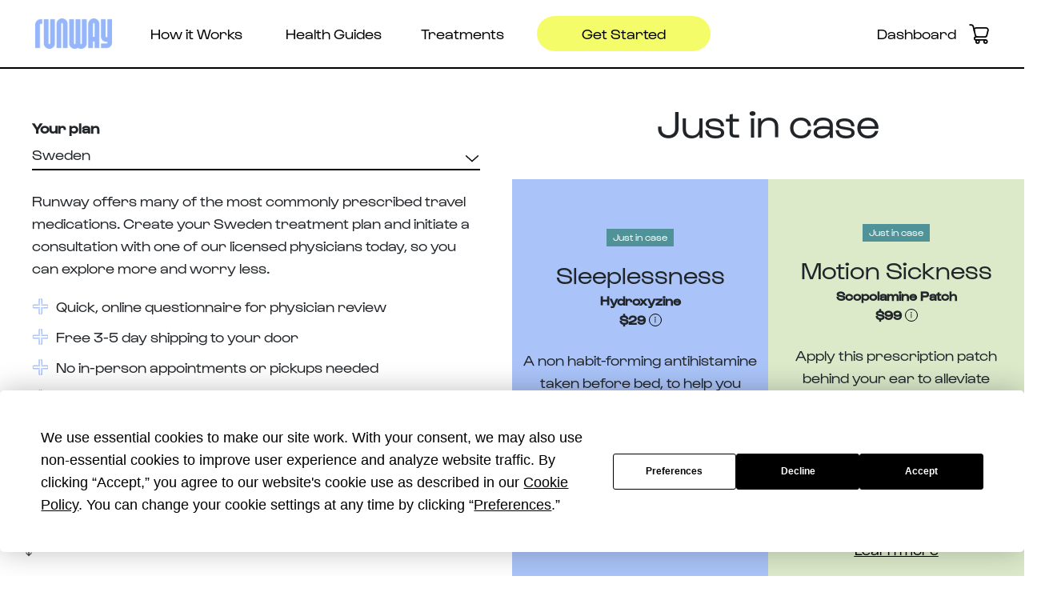

--- FILE ---
content_type: text/html; charset=UTF-8
request_url: https://runwayhealth.com/sweden/
body_size: 31262
content:

<!DOCTYPE html>
<html lang="en">

<head lang="en">
	<title>
		Sweden Travel Medicine | Online Travel Clinic | Runway Health	</title>
	<meta charset="UTF-8">
	<meta name="viewport" content="width=device-width, initial-scale=1, user-scalable=no">
	<meta name="theme-color" content="#fff">
	<!-- Cookie Banner Script -->
	<script  type="text/javascript" src="https://app.termly.io/resource-blocker/67786167-e6cc-4488-aeef-3fce85fc9ee8?autoBlock=on"></script>
	<script src="https://app.termly.io/resource-blocker/8e5e77a9-fa8a-46e1-a521-2c40f69d2c3d?autoBlock=on" type="13e2272cae3c766fbae47d84-text/javascript"></script>
	<!-- Cookie Banner Script End -->
		<!-- Vivotif's Google tag manager (gtag.js) -->
	<script async src="https://www.googletagmanager.com/gtag/js?id=DC-14450577" type="13e2272cae3c766fbae47d84-text/javascript"></script>
	<script type="13e2272cae3c766fbae47d84-text/javascript">
		window.dataLayer = window.dataLayer || [];

		function vivotifGtag() {
			dataLayer.push(arguments);
		}
		vivotifGtag('js', new Date());

		vivotifGtag('config', 'DC-14450577');
	</script>
	<!-- End of Vivotif's Google tag manager -->
	<!-- Styles -->
		<!-- Begin Posthog -->
	
	<script type="13e2272cae3c766fbae47d84-text/javascript">
		! function(t, e) {
			var o, n, p, r;
			e.__SV || (window.posthog = e, e._i = [], e.init = function(i, s, a) {
				function g(t, e) {
					var o = e.split(".");
					2 == o.length && (t = t[o[0]], e = o[1]), t[e] = function() {
						t.push([e].concat(Array.prototype.slice.call(arguments, 0)))
					}
				}(p = t.createElement("script")).type = "text/javascript", p.async = !0, p.src = s.api_host.replace(".i.posthog.com", "-assets.i.posthog.com") + "/static/array.js", (r = t.getElementsByTagName("script")[0]).parentNode.insertBefore(p, r);
				var u = e;
				for (void 0 !== a ? u = e[a] = [] : a = "posthog", u.people = u.people || [], u.toString = function(t) {
						var e = "posthog";
						return "posthog" !== a && (e += "." + a), t || (e += " (stub)"), e
					}, u.people.toString = function() {
						return u.toString(1) + ".people (stub)"
					}, o = "init capture register register_once register_for_session unregister unregister_for_session getFeatureFlag getFeatureFlagPayload isFeatureEnabled reloadFeatureFlags updateEarlyAccessFeatureEnrollment getEarlyAccessFeatures on onFeatureFlags onSessionId getSurveys getActiveMatchingSurveys renderSurvey canRenderSurvey getNextSurveyStep identify setPersonProperties group resetGroups setPersonPropertiesForFlags resetPersonPropertiesForFlags setGroupPropertiesForFlags resetGroupPropertiesForFlags reset get_distinct_id getGroups get_session_id get_session_replay_url alias set_config startSessionRecording stopSessionRecording sessionRecordingStarted captureException loadToolbar get_property getSessionProperty createPersonProfile opt_in_capturing opt_out_capturing has_opted_in_capturing has_opted_out_capturing clear_opt_in_out_capturing debug".split(" "), n = 0; n < o.length; n++) g(u, o[n]);
				e._i.push([i, s, a])
			}, e.__SV = 1)
		}(document, window.posthog || []);
		posthog.init('phc_Juj8RyozDdyjOFmevbU3dw9jVoOdudoAWrxdn95eTu8', {
			api_host: 'https://us.i.posthog.com',
			person_profiles: 'always'
		})
	</script>
	<!-- End Posthog -->
	<meta name='robots' content='index, follow, max-image-preview:large, max-snippet:-1, max-video-preview:-1' />
	<style>img:is([sizes="auto" i], [sizes^="auto," i]) { contain-intrinsic-size: 3000px 1500px }</style>
	
	<!-- This site is optimized with the Yoast SEO plugin v26.7 - https://yoast.com/wordpress/plugins/seo/ -->
	<meta name="description" content="Travel Medicine for Sweden - All you need before you start your journey ✓ Individual Plans ✓ Safe Travel ✓ Get your medication now!" />
	<link rel="canonical" href="https://runwayhealth.com/sweden/" />
	<meta property="og:locale" content="en_US" />
	<meta property="og:type" content="article" />
	<meta property="og:title" content="Sweden Travel Medicine | Online Travel Clinic | Runway Health" />
	<meta property="og:description" content="Travel Medicine for Sweden - All you need before you start your journey ✓ Individual Plans ✓ Safe Travel ✓ Get your medication now!" />
	<meta property="og:url" content="https://runwayhealth.com/sweden/" />
	<meta property="og:site_name" content="Travel Medicine - Consultation &amp; Medications | Runway Health" />
	<meta property="article:publisher" content="https://www.facebook.com/joinrunway" />
	<meta property="article:modified_time" content="2025-01-02T18:12:54+00:00" />
	<meta property="og:image" content="https://runwayhealth.com/wp-content/uploads/2022/02/img-scopolamine.png" />
	<meta property="og:image:width" content="1352" />
	<meta property="og:image:height" content="1108" />
	<meta property="og:image:type" content="image/png" />
	<meta name="twitter:card" content="summary_large_image" />
	<meta name="twitter:label1" content="Est. reading time" />
	<meta name="twitter:data1" content="1 minute" />
	<script type="application/ld+json" class="yoast-schema-graph">{"@context":"https://schema.org","@graph":[{"@type":"WebPage","@id":"https://runwayhealth.com/sweden/","url":"https://runwayhealth.com/sweden/","name":"Sweden Travel Medicine | Online Travel Clinic | Runway Health","isPartOf":{"@id":"https://runwayhealth.com/#website"},"datePublished":"2022-02-18T19:14:04+00:00","dateModified":"2025-01-02T18:12:54+00:00","description":"Travel Medicine for Sweden - All you need before you start your journey ✓ Individual Plans ✓ Safe Travel ✓ Get your medication now!","breadcrumb":{"@id":"https://runwayhealth.com/sweden/#breadcrumb"},"inLanguage":"en-US","potentialAction":[{"@type":"ReadAction","target":["https://runwayhealth.com/sweden/"]}]},{"@type":"BreadcrumbList","@id":"https://runwayhealth.com/sweden/#breadcrumb","itemListElement":[{"@type":"ListItem","position":1,"name":"Home","item":"https://runwayhealth.com/"},{"@type":"ListItem","position":2,"name":"Sweden"}]},{"@type":"WebSite","@id":"https://runwayhealth.com/#website","url":"https://runwayhealth.com/","name":"Travel Medicine - Consultation &amp; Medications | Runway Health","description":"","publisher":{"@id":"https://runwayhealth.com/#organization"},"potentialAction":[{"@type":"SearchAction","target":{"@type":"EntryPoint","urlTemplate":"https://runwayhealth.com/?s={search_term_string}"},"query-input":{"@type":"PropertyValueSpecification","valueRequired":true,"valueName":"search_term_string"}}],"inLanguage":"en-US"},{"@type":"Organization","@id":"https://runwayhealth.com/#organization","name":"Runway Health","url":"https://runwayhealth.com/","logo":{"@type":"ImageObject","inLanguage":"en-US","@id":"https://runwayhealth.com/#/schema/logo/image/","url":"https://runwayhealth.com/wp-content/uploads/2022/03/Runway_LogoMark_PeriwinkleBlue.jpeg","contentUrl":"https://runwayhealth.com/wp-content/uploads/2022/03/Runway_LogoMark_PeriwinkleBlue.jpeg","width":1217,"height":1217,"caption":"Runway Health"},"image":{"@id":"https://runwayhealth.com/#/schema/logo/image/"},"sameAs":["https://www.facebook.com/joinrunway","https://www.instagram.com/joinrunway/","https://www.linkedin.com/company/runway-health"]}]}</script>
	<!-- / Yoast SEO plugin. -->


<link rel='dns-prefetch' href='//static.klaviyo.com' />
		<style>
			.lazyload,
			.lazyloading {
				max-width: 100%;
			}
		</style>
		<link rel='stylesheet' id='genesis-blocks-style-css-css' href='https://runwayhealth.com/wp-content/plugins/genesis-blocks/dist/style-blocks.build.css?ver=1765613083' type='text/css' media='all' />
<link rel='stylesheet' id='wp-block-library-css' href='https://runwayhealth.com/wp-includes/css/dist/block-library/style.min.css?ver=6.8.3' type='text/css' media='all' />
<style id='classic-theme-styles-inline-css' type='text/css'>
/*! This file is auto-generated */
.wp-block-button__link{color:#fff;background-color:#32373c;border-radius:9999px;box-shadow:none;text-decoration:none;padding:calc(.667em + 2px) calc(1.333em + 2px);font-size:1.125em}.wp-block-file__button{background:#32373c;color:#fff;text-decoration:none}
</style>
<style id='global-styles-inline-css' type='text/css'>
:root{--wp--preset--aspect-ratio--square: 1;--wp--preset--aspect-ratio--4-3: 4/3;--wp--preset--aspect-ratio--3-4: 3/4;--wp--preset--aspect-ratio--3-2: 3/2;--wp--preset--aspect-ratio--2-3: 2/3;--wp--preset--aspect-ratio--16-9: 16/9;--wp--preset--aspect-ratio--9-16: 9/16;--wp--preset--color--black: #000000;--wp--preset--color--cyan-bluish-gray: #abb8c3;--wp--preset--color--white: #ffffff;--wp--preset--color--pale-pink: #f78da7;--wp--preset--color--vivid-red: #cf2e2e;--wp--preset--color--luminous-vivid-orange: #ff6900;--wp--preset--color--luminous-vivid-amber: #fcb900;--wp--preset--color--light-green-cyan: #7bdcb5;--wp--preset--color--vivid-green-cyan: #00d084;--wp--preset--color--pale-cyan-blue: #8ed1fc;--wp--preset--color--vivid-cyan-blue: #0693e3;--wp--preset--color--vivid-purple: #9b51e0;--wp--preset--gradient--vivid-cyan-blue-to-vivid-purple: linear-gradient(135deg,rgba(6,147,227,1) 0%,rgb(155,81,224) 100%);--wp--preset--gradient--light-green-cyan-to-vivid-green-cyan: linear-gradient(135deg,rgb(122,220,180) 0%,rgb(0,208,130) 100%);--wp--preset--gradient--luminous-vivid-amber-to-luminous-vivid-orange: linear-gradient(135deg,rgba(252,185,0,1) 0%,rgba(255,105,0,1) 100%);--wp--preset--gradient--luminous-vivid-orange-to-vivid-red: linear-gradient(135deg,rgba(255,105,0,1) 0%,rgb(207,46,46) 100%);--wp--preset--gradient--very-light-gray-to-cyan-bluish-gray: linear-gradient(135deg,rgb(238,238,238) 0%,rgb(169,184,195) 100%);--wp--preset--gradient--cool-to-warm-spectrum: linear-gradient(135deg,rgb(74,234,220) 0%,rgb(151,120,209) 20%,rgb(207,42,186) 40%,rgb(238,44,130) 60%,rgb(251,105,98) 80%,rgb(254,248,76) 100%);--wp--preset--gradient--blush-light-purple: linear-gradient(135deg,rgb(255,206,236) 0%,rgb(152,150,240) 100%);--wp--preset--gradient--blush-bordeaux: linear-gradient(135deg,rgb(254,205,165) 0%,rgb(254,45,45) 50%,rgb(107,0,62) 100%);--wp--preset--gradient--luminous-dusk: linear-gradient(135deg,rgb(255,203,112) 0%,rgb(199,81,192) 50%,rgb(65,88,208) 100%);--wp--preset--gradient--pale-ocean: linear-gradient(135deg,rgb(255,245,203) 0%,rgb(182,227,212) 50%,rgb(51,167,181) 100%);--wp--preset--gradient--electric-grass: linear-gradient(135deg,rgb(202,248,128) 0%,rgb(113,206,126) 100%);--wp--preset--gradient--midnight: linear-gradient(135deg,rgb(2,3,129) 0%,rgb(40,116,252) 100%);--wp--preset--font-size--small: 13px;--wp--preset--font-size--medium: 20px;--wp--preset--font-size--large: 36px;--wp--preset--font-size--x-large: 42px;--wp--preset--spacing--20: 0.44rem;--wp--preset--spacing--30: 0.67rem;--wp--preset--spacing--40: 1rem;--wp--preset--spacing--50: 1.5rem;--wp--preset--spacing--60: 2.25rem;--wp--preset--spacing--70: 3.38rem;--wp--preset--spacing--80: 5.06rem;--wp--preset--shadow--natural: 6px 6px 9px rgba(0, 0, 0, 0.2);--wp--preset--shadow--deep: 12px 12px 50px rgba(0, 0, 0, 0.4);--wp--preset--shadow--sharp: 6px 6px 0px rgba(0, 0, 0, 0.2);--wp--preset--shadow--outlined: 6px 6px 0px -3px rgba(255, 255, 255, 1), 6px 6px rgba(0, 0, 0, 1);--wp--preset--shadow--crisp: 6px 6px 0px rgba(0, 0, 0, 1);}:where(.is-layout-flex){gap: 0.5em;}:where(.is-layout-grid){gap: 0.5em;}body .is-layout-flex{display: flex;}.is-layout-flex{flex-wrap: wrap;align-items: center;}.is-layout-flex > :is(*, div){margin: 0;}body .is-layout-grid{display: grid;}.is-layout-grid > :is(*, div){margin: 0;}:where(.wp-block-columns.is-layout-flex){gap: 2em;}:where(.wp-block-columns.is-layout-grid){gap: 2em;}:where(.wp-block-post-template.is-layout-flex){gap: 1.25em;}:where(.wp-block-post-template.is-layout-grid){gap: 1.25em;}.has-black-color{color: var(--wp--preset--color--black) !important;}.has-cyan-bluish-gray-color{color: var(--wp--preset--color--cyan-bluish-gray) !important;}.has-white-color{color: var(--wp--preset--color--white) !important;}.has-pale-pink-color{color: var(--wp--preset--color--pale-pink) !important;}.has-vivid-red-color{color: var(--wp--preset--color--vivid-red) !important;}.has-luminous-vivid-orange-color{color: var(--wp--preset--color--luminous-vivid-orange) !important;}.has-luminous-vivid-amber-color{color: var(--wp--preset--color--luminous-vivid-amber) !important;}.has-light-green-cyan-color{color: var(--wp--preset--color--light-green-cyan) !important;}.has-vivid-green-cyan-color{color: var(--wp--preset--color--vivid-green-cyan) !important;}.has-pale-cyan-blue-color{color: var(--wp--preset--color--pale-cyan-blue) !important;}.has-vivid-cyan-blue-color{color: var(--wp--preset--color--vivid-cyan-blue) !important;}.has-vivid-purple-color{color: var(--wp--preset--color--vivid-purple) !important;}.has-black-background-color{background-color: var(--wp--preset--color--black) !important;}.has-cyan-bluish-gray-background-color{background-color: var(--wp--preset--color--cyan-bluish-gray) !important;}.has-white-background-color{background-color: var(--wp--preset--color--white) !important;}.has-pale-pink-background-color{background-color: var(--wp--preset--color--pale-pink) !important;}.has-vivid-red-background-color{background-color: var(--wp--preset--color--vivid-red) !important;}.has-luminous-vivid-orange-background-color{background-color: var(--wp--preset--color--luminous-vivid-orange) !important;}.has-luminous-vivid-amber-background-color{background-color: var(--wp--preset--color--luminous-vivid-amber) !important;}.has-light-green-cyan-background-color{background-color: var(--wp--preset--color--light-green-cyan) !important;}.has-vivid-green-cyan-background-color{background-color: var(--wp--preset--color--vivid-green-cyan) !important;}.has-pale-cyan-blue-background-color{background-color: var(--wp--preset--color--pale-cyan-blue) !important;}.has-vivid-cyan-blue-background-color{background-color: var(--wp--preset--color--vivid-cyan-blue) !important;}.has-vivid-purple-background-color{background-color: var(--wp--preset--color--vivid-purple) !important;}.has-black-border-color{border-color: var(--wp--preset--color--black) !important;}.has-cyan-bluish-gray-border-color{border-color: var(--wp--preset--color--cyan-bluish-gray) !important;}.has-white-border-color{border-color: var(--wp--preset--color--white) !important;}.has-pale-pink-border-color{border-color: var(--wp--preset--color--pale-pink) !important;}.has-vivid-red-border-color{border-color: var(--wp--preset--color--vivid-red) !important;}.has-luminous-vivid-orange-border-color{border-color: var(--wp--preset--color--luminous-vivid-orange) !important;}.has-luminous-vivid-amber-border-color{border-color: var(--wp--preset--color--luminous-vivid-amber) !important;}.has-light-green-cyan-border-color{border-color: var(--wp--preset--color--light-green-cyan) !important;}.has-vivid-green-cyan-border-color{border-color: var(--wp--preset--color--vivid-green-cyan) !important;}.has-pale-cyan-blue-border-color{border-color: var(--wp--preset--color--pale-cyan-blue) !important;}.has-vivid-cyan-blue-border-color{border-color: var(--wp--preset--color--vivid-cyan-blue) !important;}.has-vivid-purple-border-color{border-color: var(--wp--preset--color--vivid-purple) !important;}.has-vivid-cyan-blue-to-vivid-purple-gradient-background{background: var(--wp--preset--gradient--vivid-cyan-blue-to-vivid-purple) !important;}.has-light-green-cyan-to-vivid-green-cyan-gradient-background{background: var(--wp--preset--gradient--light-green-cyan-to-vivid-green-cyan) !important;}.has-luminous-vivid-amber-to-luminous-vivid-orange-gradient-background{background: var(--wp--preset--gradient--luminous-vivid-amber-to-luminous-vivid-orange) !important;}.has-luminous-vivid-orange-to-vivid-red-gradient-background{background: var(--wp--preset--gradient--luminous-vivid-orange-to-vivid-red) !important;}.has-very-light-gray-to-cyan-bluish-gray-gradient-background{background: var(--wp--preset--gradient--very-light-gray-to-cyan-bluish-gray) !important;}.has-cool-to-warm-spectrum-gradient-background{background: var(--wp--preset--gradient--cool-to-warm-spectrum) !important;}.has-blush-light-purple-gradient-background{background: var(--wp--preset--gradient--blush-light-purple) !important;}.has-blush-bordeaux-gradient-background{background: var(--wp--preset--gradient--blush-bordeaux) !important;}.has-luminous-dusk-gradient-background{background: var(--wp--preset--gradient--luminous-dusk) !important;}.has-pale-ocean-gradient-background{background: var(--wp--preset--gradient--pale-ocean) !important;}.has-electric-grass-gradient-background{background: var(--wp--preset--gradient--electric-grass) !important;}.has-midnight-gradient-background{background: var(--wp--preset--gradient--midnight) !important;}.has-small-font-size{font-size: var(--wp--preset--font-size--small) !important;}.has-medium-font-size{font-size: var(--wp--preset--font-size--medium) !important;}.has-large-font-size{font-size: var(--wp--preset--font-size--large) !important;}.has-x-large-font-size{font-size: var(--wp--preset--font-size--x-large) !important;}
:where(.wp-block-post-template.is-layout-flex){gap: 1.25em;}:where(.wp-block-post-template.is-layout-grid){gap: 1.25em;}
:where(.wp-block-columns.is-layout-flex){gap: 2em;}:where(.wp-block-columns.is-layout-grid){gap: 2em;}
:root :where(.wp-block-pullquote){font-size: 1.5em;line-height: 1.6;}
</style>
<link rel='stylesheet' id='contact-form-7-css' href='https://runwayhealth.com/wp-content/plugins/contact-form-7/includes/css/styles.css?ver=6.1.4' type='text/css' media='all' />
<link rel='stylesheet' id='woocommerce-layout-css' href='https://runwayhealth.com/wp-content/plugins/woocommerce/assets/css/woocommerce-layout.css?ver=10.4.3' type='text/css' media='all' />
<link rel='stylesheet' id='woocommerce-smallscreen-css' href='https://runwayhealth.com/wp-content/plugins/woocommerce/assets/css/woocommerce-smallscreen.css?ver=10.4.3' type='text/css' media='only screen and (max-width: 768px)' />
<link rel='stylesheet' id='woocommerce-general-css' href='https://runwayhealth.com/wp-content/plugins/woocommerce/assets/css/woocommerce.css?ver=10.4.3' type='text/css' media='all' />
<style id='woocommerce-inline-inline-css' type='text/css'>
.woocommerce form .form-row .required { visibility: visible; }
</style>
<link rel='stylesheet' id='xoo-wsc-fonts-css' href='https://runwayhealth.com/wp-content/plugins/side-cart-woocommerce/assets/css/xoo-wsc-fonts.css?ver=2.7.2' type='text/css' media='all' />
<link rel='stylesheet' id='xoo-wsc-style-css' href='https://runwayhealth.com/wp-content/plugins/side-cart-woocommerce/assets/css/xoo-wsc-style.css?ver=2.7.2' type='text/css' media='all' />
<style id='xoo-wsc-style-inline-css' type='text/css'>



 

.xoo-wsc-footer{
	background-color: ;
	color: #000000;
	padding: 10px 20px;
	box-shadow: 0 -5px 10px #0000001a;
}

.xoo-wsc-footer, .xoo-wsc-footer a, .xoo-wsc-footer .amount{
	font-size: 18px;
}

.xoo-wsc-btn .amount{
	color: #000000}

.xoo-wsc-btn:hover .amount{
	color: #000000;
}

.xoo-wsc-ft-buttons-cont{
	grid-template-columns: auto;
}

.xoo-wsc-basket{
	top: 12px;
	right: 0px;
	background-color: #ffffff;
	color: #000000;
	box-shadow: ;
	border-radius: 50%;
	display: none;
	width: 60px;
	height: 60px;
}


.xoo-wsc-bki{
	font-size: 20px}

.xoo-wsc-items-count{
	top: -9px;
	left: -8px;
}

.xoo-wsc-items-count, .xoo-wsch-items-count{
	background-color: #000000;
	color: #ffffff;
}

.xoo-wsc-container, .xoo-wsc-slider{
	max-width: 720px;
	right: -720px;
	top: 0;bottom: 0;
	top: 0;
	font-family: }


.xoo-wsc-cart-active .xoo-wsc-container, .xoo-wsc-slider-active .xoo-wsc-slider{
	right: 0;
}


.xoo-wsc-cart-active .xoo-wsc-basket{
	right: 720px;
}

.xoo-wsc-slider{
	right: -720px;
}

span.xoo-wsch-close {
    font-size: 23px;
}

	.xoo-wsch-top{
		justify-content: center;
	}
	span.xoo-wsch-close {
	    right: 10px;
	}

.xoo-wsch-text{
	font-size: 20px;
}

.xoo-wsc-header{
	color: #000000;
	background-color: ;
	border-bottom: 2px solid #eee;
	padding: 15px 15px;
}


.xoo-wsc-body{
	background-color: ;
}

.xoo-wsc-products:not(.xoo-wsc-pattern-card), .xoo-wsc-products:not(.xoo-wsc-pattern-card) span.amount, .xoo-wsc-products:not(.xoo-wsc-pattern-card) a{
	font-size: 16px;
	color: #000000;
}

.xoo-wsc-products:not(.xoo-wsc-pattern-card) .xoo-wsc-product{
	padding: ;
	margin: ;
	border-radius: 0px;
	box-shadow: 0 0;
	background-color: transparent;
}

.xoo-wsc-sum-col{
	justify-content: center;
}


/** Shortcode **/
.xoo-wsc-sc-count{
	background-color: #000000;
	color: #ffffff;
}

.xoo-wsc-sc-bki{
	font-size: 28px;
	color: #000000;
}
.xoo-wsc-sc-cont{
	color: #000000;
}


.xoo-wsc-product dl.variation {
	display: block;
}


.xoo-wsc-product-cont{
	padding: 10px 10px;
}

.xoo-wsc-products:not(.xoo-wsc-pattern-card) .xoo-wsc-img-col{
	width: 0%;
}

.xoo-wsc-pattern-card .xoo-wsc-img-col img{
	max-width: 100%;
	height: auto;
}

.xoo-wsc-products:not(.xoo-wsc-pattern-card) .xoo-wsc-sum-col{
	width: 100%;
}

.xoo-wsc-pattern-card .xoo-wsc-product-cont{
	width: 50% 
}

@media only screen and (max-width: 600px) {
	.xoo-wsc-pattern-card .xoo-wsc-product-cont  {
		width: 50%;
	}
}


.xoo-wsc-pattern-card .xoo-wsc-product{
	border: 0;
	box-shadow: 0px 10px 15px -12px #0000001a;
}


.xoo-wsc-sm-front{
	background-color: #eee;
}
.xoo-wsc-pattern-card, .xoo-wsc-sm-front{
	border-bottom-left-radius: 5px;
	border-bottom-right-radius: 5px;
}
.xoo-wsc-pattern-card, .xoo-wsc-img-col img, .xoo-wsc-img-col, .xoo-wsc-sm-back-cont{
	border-top-left-radius: 5px;
	border-top-right-radius: 5px;
}
.xoo-wsc-sm-back{
	background-color: #fff;
}
.xoo-wsc-pattern-card, .xoo-wsc-pattern-card a, .xoo-wsc-pattern-card .amount{
	font-size: 16px;
}

.xoo-wsc-sm-front, .xoo-wsc-sm-front a, .xoo-wsc-sm-front .amount{
	color: #000;
}

.xoo-wsc-sm-back, .xoo-wsc-sm-back a, .xoo-wsc-sm-back .amount{
	color: #000;
}


.magictime {
    animation-duration: 0.5s;
}



span.xoo-wsch-items-count{
	height: 20px;
	line-height: 20px;
	width: 20px;
}

span.xoo-wsch-icon{
	font-size: 30px
}

.xoo-wsc-smr-del{
	font-size: 16px
}span.cart-contents-count {
    cursor: pointer;
    display: block;
    position: relative;
}
img.tw-mb-[2.313rem] {
    margin-left: auto;
    margin-right: auto;
}
.page-template-page-malaria-landing .banner-description ul {
    margin-top: 10px;
	padding-right: 10px;
}

.page-template-page-malaria-landing .banner-description ul li {
    padding: 0 0 0 30px;
    margin-bottom: 1rem;
	position: relative;
}
.page-template-page-malaria-landing .banner-description ul li {
    list-style-type: none;
}

.page-template-page-malaria-landing .banner-description ul li::before {
    content: url(/wp-content/themes/Runway/assets/public/e7c4409de3f8e65c0fd1f27deaff59fa.svg);
    width: 1rem;
    height: 1rem;
    transform: rotate(0deg);
    transition: all 500ms;
    padding-top: 0.25rem;
    position: absolute;
    top: -1px;
    left: 5px;
}
span.cart-content {
    position: absolute;
    top: -14px;
    background-color: #000;
    padding: 2px;
    color: #fff;
    border-radius: 50%;
    width: 20px;
    height: 20px;
    font-size: 11px;
    right: -7px;
    text-align: center;
}
section#country-travel-medical .slide {
    width: 1480px;
    overflow: hidden;
}
span.xoo-wsc-pname {
padding-bottom: 0;
}
span.xoo-wsc-pname a {
    font-weight: 400;
}
span.xoo-wsc-smr-del.xoo-wsc-del-txt {
    text-transform: capitalize !important;
   font-size: 14px;
}
.xoo-wsc-body {
    flex-grow: 1;
    overflow: hidden;
}
.xoo-wsc-img-col img {
    width: 75%;
    height: auto;
    margin-top: 25px;
    margin-left: 17px;
}
.xoo-wsc-ft-amt {
    padding: 3px;
    display: flex;
    width: 100%;
    justify-content: space-between;
}

.align-text {
    width: 65%;
    position: absolute;
    left: 29px;
    top: 9rem;
}

.xoo-wsc-empty-cart {
    align-items: flex-start;
}
@media (min-width: 768px) { #select-your-destination > div > div {
	width: 42rem;
}
}
@media  (max-width: 640px) {
span.xoo-wsc-smr-del.xoo-wsc-del-txt {
    margin-top: 100px !important;
}
}
</style>
<link rel='stylesheet' id='runway-app-css-css' href='https://runwayhealth.com/wp-content/themes/Runway/assets/public/css/app.0aea7f4f05bc3d5a6fae.css' type='text/css' media='all' />
<script src="/cdn-cgi/scripts/7d0fa10a/cloudflare-static/rocket-loader.min.js" data-cf-settings="13e2272cae3c766fbae47d84-|49"></script><link rel='preload' as='style' onload="this.onload=null;this.rel='stylesheet'" id='main-style-css' href='https://runwayhealth.com/wp-content/themes/Runway/assets/public/css/app.0aea7f4f05bc3d5a6fae.css' type='text/css' media='all' />
<script type="13e2272cae3c766fbae47d84-text/javascript" src="https://runwayhealth.com/wp-includes/js/jquery/jquery.min.js?ver=3.7.1" id="jquery-core-js"></script>
<script type="13e2272cae3c766fbae47d84-text/javascript" src="https://runwayhealth.com/wp-includes/js/jquery/jquery-migrate.min.js?ver=3.4.1" id="jquery-migrate-js"></script>
<script type="13e2272cae3c766fbae47d84-text/javascript" src="https://runwayhealth.com/wp-content/plugins/woocommerce/assets/js/jquery-blockui/jquery.blockUI.min.js?ver=2.7.0-wc.10.4.3" id="wc-jquery-blockui-js" data-wp-strategy="defer"></script>
<script type="13e2272cae3c766fbae47d84-text/javascript" src="https://runwayhealth.com/wp-content/plugins/woocommerce/assets/js/js-cookie/js.cookie.min.js?ver=2.1.4-wc.10.4.3" id="wc-js-cookie-js" data-wp-strategy="defer"></script>
<script type="13e2272cae3c766fbae47d84-text/javascript" id="smush-lazy-load-js-before">
/* <![CDATA[ */
var smushLazyLoadOptions = {"autoResizingEnabled":false,"autoResizeOptions":{"precision":5,"skipAutoWidth":true}};
/* ]]> */
</script>
<script type="13e2272cae3c766fbae47d84-text/javascript" src="https://runwayhealth.com/wp-content/plugins/wp-smushit/app/assets/js/smush-lazy-load.min.js?ver=3.23.1" id="smush-lazy-load-js"></script>
<script type="13e2272cae3c766fbae47d84-text/javascript" id="wc-settings-dep-in-header-js-after">
/* <![CDATA[ */
console.warn( "Scripts that have a dependency on [wc-settings, wc-blocks-checkout] must be loaded in the footer, klaviyo-klaviyo-checkout-block-editor-script was registered to load in the header, but has been switched to load in the footer instead. See https://github.com/woocommerce/woocommerce-gutenberg-products-block/pull/5059" );
console.warn( "Scripts that have a dependency on [wc-settings, wc-blocks-checkout] must be loaded in the footer, klaviyo-klaviyo-checkout-block-view-script was registered to load in the header, but has been switched to load in the footer instead. See https://github.com/woocommerce/woocommerce-gutenberg-products-block/pull/5059" );
/* ]]> */
</script>
<link rel="https://api.w.org/" href="https://runwayhealth.com/wp-json/" /><link rel="alternate" title="JSON" type="application/json" href="https://runwayhealth.com/wp-json/wp/v2/pages/475" /><link rel="EditURI" type="application/rsd+xml" title="RSD" href="https://runwayhealth.com/xmlrpc.php?rsd" />
<link rel='shortlink' href='https://runwayhealth.com/?p=475' />
<link rel="alternate" title="oEmbed (JSON)" type="application/json+oembed" href="https://runwayhealth.com/wp-json/oembed/1.0/embed?url=https%3A%2F%2Frunwayhealth.com%2Fsweden%2F" />
<link rel="alternate" title="oEmbed (XML)" type="text/xml+oembed" href="https://runwayhealth.com/wp-json/oembed/1.0/embed?url=https%3A%2F%2Frunwayhealth.com%2Fsweden%2F&#038;format=xml" />

<script type="13e2272cae3c766fbae47d84-text/javascript">window.__lo_site_id = '34015747';</script><script async src='https://d10lpsik1i8c69.cloudfront.net/w.js' type="13e2272cae3c766fbae47d84-text/javascript"></script><meta name="generator" content="performance-lab 4.0.1; plugins: ">
		<script type="13e2272cae3c766fbae47d84-text/javascript">
			document.documentElement.className = document.documentElement.className.replace('no-js', 'js');
		</script>
				<style>
			.no-js img.lazyload {
				display: none;
			}

			figure.wp-block-image img.lazyloading {
				min-width: 150px;
			}

			.lazyload,
			.lazyloading {
				--smush-placeholder-width: 100px;
				--smush-placeholder-aspect-ratio: 1/1;
				width: var(--smush-image-width, var(--smush-placeholder-width)) !important;
				aspect-ratio: var(--smush-image-aspect-ratio, var(--smush-placeholder-aspect-ratio)) !important;
			}

						.lazyload, .lazyloading {
				opacity: 0;
			}

			.lazyloaded {
				opacity: 1;
				transition: opacity 400ms;
				transition-delay: 0ms;
			}

					</style>
			<noscript><style>.woocommerce-product-gallery{ opacity: 1 !important; }</style></noscript>
	<link rel="icon" href="https://runwayhealth.com/wp-content/uploads/2025/02/favico-100x100.webp" sizes="32x32" />
<link rel="icon" href="https://runwayhealth.com/wp-content/uploads/2025/02/favico-300x300.webp" sizes="192x192" />
<link rel="apple-touch-icon" href="https://runwayhealth.com/wp-content/uploads/2025/02/favico-300x300.webp" />
<meta name="msapplication-TileImage" content="https://runwayhealth.com/wp-content/uploads/2025/02/favico-300x300.webp" />
</head>

<body class="wp-singular page-template page-template-templates page-template-page-country page-template-templatespage-country-php page page-id-475 wp-theme-Runway theme-Runway woocommerce-no-js">
	<!--begin Header-->
	<div class="tw-relative tw-z-50 tw-h-14 sm:tw-h-20" id="header">
		<div class="tw-fixed tw-inset-x-0 tw-top-0">
			<!--begin nav-->
							<nav class="tw-relative tw-z-10 tw-bg-white lg:tw-px-7 tw-py-2 sm:tw-py-5 tw-border-b-2 tw-border-black">
					<div class="tw-px-4 tw-mx-auto tw-justify-between md:tw-flex md:tw-items-center">
						<div class="tw-flex tw-justify-between tw-items-center tw-w-full">
							<!--Menu Mobile-->
							<button class="tw-px-3 tw-py-1 tw-rounded md:tw-hidden focus:tw-outline-none" id="navbar-toggle">
								Menu
							</button>
							<!--Logo and NavMenu-->
							<div class="tw-flex tw-justify-start tw-items-center">
								<a href="/" class="tw-pr-3 lg:tw-mr-3 logo-container" rel="home" aria-current="page">
									<img width="100" data-src="https://runwayhealth.com/wp-content/themes/Runway/img/img-logo.png" class="custom-logo lazyload" alt="Runway" src="[data-uri]" style="--smush-placeholder-width: 244px; --smush-placeholder-aspect-ratio: 244/96;">
								</a>
								<div class="tw-hidden md:tw-flex navbar-menu-items" id="navbar-collapse">
									<a href="/how-it-works" class="tw-px-3 lg:tw-mx-3 tw-text-black hover:tw-text-black">
										How it Works
									</a>
									<a href="/health-hub" class="tw-px-3 lg:tw-mx-3 tw-text-black hover:tw-text-black">
										Health Guides
									</a>
									<a href="/start-consultation" class="tw-px-3 lg:tw-mx-3 focus:tw-outline-none hover:tw-underline focus:tw-text-[#AAC4F9] focus:tw-underline" id="open-treatments">
										Treatments
									</a>
								</div>
								<div id="header-cta-button" class="tw-flex lg:tw-mx-0 tw-bg-[#F5FC6A] hover:tw-bg-[#4F9298] tw-rounded-full tw-text-center">
									<a href="https://app.runwayhealth.com/consultation?flow=streamlined" class="tw-w-full tw-py-2 tw-text-black hover:tw-text-white hover:tw-no-underline hover:tw-duration-200 tw-duration-200 tw-text-sm sm:tw-text-base">
										Get Started
									</a>
								</div>
							</div>
							<!--Login and Treatments Mobile-->
							<div class="md:tw-hidden tw-flex">
								<a aria-label="Dashbboard" href="https://app.runwayhealth.com/login" class="tw-absolute tw-rounded focus:tw-outline-none">
									<img data-src="https://runwayhealth.com/wp-content/themes/Runway/img/icon-user.svg" alt="Icon" width="22" src="[data-uri]" class="lazyload" />
								</a>
								<!-- cart-contents menu-item tw-pl-[2.188rem] -->
								<a aria-label="Cart" href="#" class="tw-pl-[2.188rem] tw-text-black hover:tw-text-black lg:tw-hidden">
									  <a class="menu-item cart-contents" href="#" title="My Basket">

    <span class="cart-contents-count">
      <span class="cart-icon"><svg xmlns="http://www.w3.org/2000/svg" data-name="Layer 2" viewBox="0 0 35 35" style="&#10;    width: 25px;&#10;    height: 25px;&#10;">
          <path d="M27.47,23.93H14.92A5.09,5.09,0,0,1,10,20L8,11.87a5.11,5.11,0,0,1,5-6.32h16.5a5.11,5.11,0,0,1,5,6.32l-2,8.15A5.1,5.1,0,0,1,27.47,23.93ZM12.94,8.05a2.62,2.62,0,0,0-2.54,3.23l2,8.15a2.6,2.6,0,0,0,2.54,2H27.47a2.6,2.6,0,0,0,2.54-2l2-8.15a2.61,2.61,0,0,0-2.54-3.23Z" />
          <path d="M9.46 14a1.25 1.25 0 0 1-1.21-1L6.46 5.23A3.21 3.21 0 0 0 3.32 2.75H1.69a1.25 1.25 0 0 1 0-2.5H3.32A5.71 5.71 0 0 1 8.9 4.66l1.78 7.77a1.24 1.24 0 0 1-.93 1.5A1.43 1.43 0 0 1 9.46 14zM15.11 34.75a4 4 0 1 1 4-4A4 4 0 0 1 15.11 34.75zm0-5.54a1.52 1.52 0 1 0 1.52 1.52A1.52 1.52 0 0 0 15.11 29.21zM28.93 34.75a4 4 0 1 1 4-4A4 4 0 0 1 28.93 34.75zm0-5.54a1.52 1.52 0 1 0 1.53 1.52A1.52 1.52 0 0 0 28.93 29.21z" />
          <path d="M28.93,29.21H12.27a3.89,3.89,0,1,1,0-7.78h2.65a1.25,1.25,0,1,1,0,2.5H12.27a1.39,1.39,0,1,0,0,2.78H28.93a1.25,1.25,0,0,1,0,2.5Z" />
        </svg></span>
      
    </span>
  </a>
								</a>
							</div>
						</div>
						<div class="tw-hidden md:tw-flex tw-flex-col md:tw-flex-row md:tw-ml-auto md:tw-items-center tw-w-full tw-justify-end">
							<a href="https://app.runwayhealth.com/login" class="tw-hidden lg:tw-flex tw-mx-2 lg:tw-px-2 tw-py-1 tw-text-black hover:tw-text-black">Dashboard</a>
							<a aria-label="Dashboard" href="https://app.runwayhealth.com/login" class="tw-mx-2 lg:tw-px-2 tw-py-1 tw-text-black hover:tw-text-black lg:tw-hidden">
								<img data-src="https://runwayhealth.com/wp-content/themes/Runway/img/icon-user.svg" alt="Icon" width="22" src="[data-uri]" class="lazyload" />
							</a>
							<a aria-label="Cart" href="#" class="tw-mx-2 lg:tw-px-2 tw-py-1 tw-text-black hover:tw-text-black lg:tw-hidden">
								  <a class="menu-item cart-contents" href="#" title="My Basket">

    <span class="cart-contents-count">
      <span class="cart-icon"><svg xmlns="http://www.w3.org/2000/svg" data-name="Layer 2" viewBox="0 0 35 35" style="&#10;    width: 25px;&#10;    height: 25px;&#10;">
          <path d="M27.47,23.93H14.92A5.09,5.09,0,0,1,10,20L8,11.87a5.11,5.11,0,0,1,5-6.32h16.5a5.11,5.11,0,0,1,5,6.32l-2,8.15A5.1,5.1,0,0,1,27.47,23.93ZM12.94,8.05a2.62,2.62,0,0,0-2.54,3.23l2,8.15a2.6,2.6,0,0,0,2.54,2H27.47a2.6,2.6,0,0,0,2.54-2l2-8.15a2.61,2.61,0,0,0-2.54-3.23Z" />
          <path d="M9.46 14a1.25 1.25 0 0 1-1.21-1L6.46 5.23A3.21 3.21 0 0 0 3.32 2.75H1.69a1.25 1.25 0 0 1 0-2.5H3.32A5.71 5.71 0 0 1 8.9 4.66l1.78 7.77a1.24 1.24 0 0 1-.93 1.5A1.43 1.43 0 0 1 9.46 14zM15.11 34.75a4 4 0 1 1 4-4A4 4 0 0 1 15.11 34.75zm0-5.54a1.52 1.52 0 1 0 1.52 1.52A1.52 1.52 0 0 0 15.11 29.21zM28.93 34.75a4 4 0 1 1 4-4A4 4 0 0 1 28.93 34.75zm0-5.54a1.52 1.52 0 1 0 1.53 1.52A1.52 1.52 0 0 0 28.93 29.21z" />
          <path d="M28.93,29.21H12.27a3.89,3.89,0,1,1,0-7.78h2.65a1.25,1.25,0,1,1,0,2.5H12.27a1.39,1.39,0,1,0,0,2.78H28.93a1.25,1.25,0,0,1,0,2.5Z" />
        </svg></span>
      
    </span>
  </a>
							</a>

						</div>
					</div>
				</nav>
						<!--end nav-->
			<!--begin treatments modal -->
			<div class="tw-absolute tw-h-screen tw-w-full tw-overflow-hidden treatments-menu" id="treatments">
				<div class="tw-flex tw-items-center tw-h-[18.5rem] tw-bg-white tw-border-b-2 tw-border-black  tw-text-sm lg:tw-text-base">
					<div class="tw-flex-auto tw-px-4 lg:tw-px-12 xl:tw-px-24 tw-py-3 tw-h-full tw-flex tw-items-center">
						<div class='tw-pr-24'><ul class= 'tw-font-[Gustavo-Light]'><li class='tw-py-1 tw-font-[Gustavo-Medium] tw-font-semibold'>Products</li><li class='tw-py-1'><a href= 'https://runwayhealth.com/altitude-sickness/' class= 'tw-text-black hover:tw-text-black'>Altitude Sickness</a></li><li class='tw-py-1'><a href= 'https://runwayhealth.com/sleeplessness/' class= 'tw-text-black hover:tw-text-black'>Sleeplessness</a></li><li class='tw-py-1'><a href= 'https://runwayhealth.com/travelers-diarrhea/' class= 'tw-text-black hover:tw-text-black'>Traveler’s Diarrhea</a></li><li class='tw-py-1'><a href= 'https://runwayhealth.com/motion-sickness/' class= 'tw-text-black hover:tw-text-black'>Motion Sickness</a></li><li class='tw-py-1'><a href= 'https://runwayhealth.com/malaria-prevention/' class= 'tw-text-black hover:tw-text-black'>Malaria Prevention</a></li></ul></div>						<div class='tw-pr-24'><ul class= 'tw-font-[Gustavo-Light]'><li class='tw-py-1 tw-font-[Gustavo-Medium] tw-font-semibold'>Top Countries</li><li class='tw-py-1'><a href= 'https://runwayhealth.com/mexico/' class= 'tw-text-black hover:tw-text-black'>Mexico</a></li><li class='tw-py-1'><a href= 'https://runwayhealth.com/costa-rica/' class= 'tw-text-black hover:tw-text-black'>Costa Rica</a></li><li class='tw-py-1'><a href= 'https://runwayhealth.com/peru/' class= 'tw-text-black hover:tw-text-black'>Peru</a></li><li class='tw-py-1'><a href= 'https://runwayhealth.com/ecuador/' class= 'tw-text-black hover:tw-text-black'>Ecuador</a></li><li class='tw-py-1'><a href= 'https://runwayhealth.com/south-africa/' class= 'tw-text-black hover:tw-text-black'>South Africa</a></li></ul></div>											</div>
					<div class="tw-w-1/3 lg:tw-w-[26rem] tw-px-8 tw-bg-[#DFEACD] tw-h-full tw-flex tw-items-center">
						<div class="tw-w-full">
							<p class="tw-mb-2 tw-font-[Gustavo-Medium] tw-font-semibold">
								Have a question?
							</p>
							<p class="tw-mb-2 sm:tw-mb-4">
								Runway offers travelers like you, the medications you may need before you go.
								Email us at anytime.
							</p>
							<div class="tw-mx-auto tw-flex tw-bg-[#F5FC6A] hover:tw-bg-[#4F9298] tw-rounded-full tw-text-center">
								<a href="/contact" class="tw-w-full tw-py-3 tw-text-black hover:tw-text-white hover:tw-no-underline hover:tw-duration-200 tw-duration-200">
									Contact us
								</a>
							</div>
						</div>
					</div>
				</div>
			</div>
			<!--end treatments modal-->
		</div>
	</div>

	<!--end header-->
	<!--begin what we treat modal -->
	<div class="tw-z-[70] tw-fixed tw-top-0 tw-h-full tw-w-full tw-bg-[#DFEACD] tw-bg-opacity-50 wwt-modal">
		<div class="tw-absolute md:tw-right-0 tw-p-2 sm:tw-p-5 tw-border tw-w-full xs:tw-w-[26rem] tw-min-h-full tw-bg-[#DFEACD] wwt-menu">
			<div class="tw-absolute tw-top-0 md:tw-right-0 tw-cursor-pointer tw-flex tw-flex-col tw-items-center tw-mt-4 sm:tw-mt-6 tw-mx-4" id="ok-wwt">
				<svg width="26" height="26" viewBox="0 0 26 26" fill="none" xmlns="http://www.w3.org/2000/svg">
					<path d="M6.64262 5.93551C6.44735 5.74025 6.13077 5.74025 5.93551 5.93551C5.74025 6.13077 5.74025 6.44735 5.93551 6.64262L6.64262 5.93551ZM18.513 19.2201C18.7082 19.4154 19.0248 19.4154 19.2201 19.2201C19.4154 19.0248 19.4154 18.7082 19.2201 18.513L18.513 19.2201ZM5.93551 6.64262L18.513 19.2201L19.2201 18.513L6.64262 5.93551L5.93551 6.64262Z" fill="black" />
					<path d="M19.2207 6.64262C19.416 6.44735 19.416 6.13077 19.2207 5.93551C19.0255 5.74025 18.7089 5.74025 18.5136 5.93551L19.2207 6.64262ZM5.93616 18.513C5.7409 18.7082 5.7409 19.0248 5.93616 19.2201C6.13142 19.4154 6.448 19.4153 6.64327 19.2201L5.93616 18.513ZM18.5136 5.93551L5.93616 18.513L6.64327 19.2201L19.2207 6.64262L18.5136 5.93551Z" fill="black" />
				</svg>
			</div>
			<div class="tw-mt-8 tw-flex sm:tw-items-center tw-h-full tw-bg-[#DFEACD]">
				<div class="tw-w-full tw-px-5 tw-py-3">
					<ul class="tw-divide-y-2 tw-divide-gray-400 tw-mb-0">
						<li class="tw-py-6 sm:tw-py-8 tw-flex tw-flex-col md:tw-hidden ">
							<a href="/start-consultation" class="tw-text-sm sm:tw-text-base tw-font-[Gustavo-Medium] tw-font-semibold tw-text-black hover:tw-text-black hover:tw-no-underline">
								Get Started
							</a>
						</li>
						<li class="tw-py-6 sm:tw-py-8">
							<a href='/start-consultation' class='tw-mb-2 tw-text-sm sm:tw-text-base tw-font-[Gustavo-Medium] tw-font-semibold'>Treatments</a><ul class= 'tw-font-[Gustavo-Light]'><li class='tw-py-1'><a href= 'https://runwayhealth.com/motion-sickness/' class= 'tw-pb-4 tw-text-2xl sm:tw-text-3xl tw-font-extralight tw-text-black hover:tw-text-black'>Motion Sickness</a></li><li class='tw-py-1'><a href= 'https://runwayhealth.com/sleeplessness/' class= 'tw-pb-4 tw-text-2xl sm:tw-text-3xl tw-font-extralight tw-text-black hover:tw-text-black'>Sleeplessness</a></li><li class='tw-py-1'><a href= 'https://runwayhealth.com/altitude-sickness/' class= 'tw-pb-4 tw-text-2xl sm:tw-text-3xl tw-font-extralight tw-text-black hover:tw-text-black'>Altitude Sickness</a></li><li class='tw-py-1'><a href= 'https://runwayhealth.com/travelers-diarrhea/' class= 'tw-pb-4 tw-text-2xl sm:tw-text-3xl tw-font-extralight tw-text-black hover:tw-text-black'>Traveler’s Diarrhea</a></li><li class='tw-py-1'><a href= 'https://runwayhealth.com/malaria-prevention/' class= 'tw-pb-4 tw-text-2xl sm:tw-text-3xl tw-font-extralight tw-text-black hover:tw-text-black'>Malaria Prevention</a></li><li class='tw-py-1'><a href= 'https://runwayhealth.com/nausea-prevention' class= 'tw-pb-4 tw-text-2xl sm:tw-text-3xl tw-font-extralight tw-text-black hover:tw-text-black'>Nausea Prevention</a></li><li class='tw-py-1'><a href= 'https://runwayhealth.com/vaginal-yeast-infection/' class= 'tw-pb-4 tw-text-2xl sm:tw-text-3xl tw-font-extralight tw-text-black hover:tw-text-black'>Vaginal Yeast Infection</a></li><li class='tw-py-1'><a href= 'https://runwayhealth.com/urinary-tract-infection/' class= 'tw-pb-4 tw-text-2xl sm:tw-text-3xl tw-font-extralight tw-text-black hover:tw-text-black'>Urinary Tract Infection</a></li><li class='tw-py-1'><a href= 'https://runwayhealth.com/typhoid/' class= 'tw-pb-4 tw-text-2xl sm:tw-text-3xl tw-font-extralight tw-text-black hover:tw-text-black'>Typhoid Fever</a></li><li class='tw-py-1'><a href= 'https://runwayhealth.com/anaphylaxis/' class= 'tw-pb-4 tw-text-2xl sm:tw-text-3xl tw-font-extralight tw-text-black hover:tw-text-black'>Anaphylaxis</a></li><li class='tw-py-1'><a href= 'https://runwayhealth.com/skin-infection/' class= 'tw-pb-4 tw-text-2xl sm:tw-text-3xl tw-font-extralight tw-text-black hover:tw-text-black'>Skin Infection</a></li><li class='tw-py-1'><a href= 'https://runwayhealth.com/influenza/' class= 'tw-pb-4 tw-text-2xl sm:tw-text-3xl tw-font-extralight tw-text-black hover:tw-text-black'>Influenza</a></li><li class='tw-py-1'><a href= 'https://runwayhealth.com/lyme-disease/' class= 'tw-pb-4 tw-text-2xl sm:tw-text-3xl tw-font-extralight tw-text-black hover:tw-text-black'>Lyme Disease</a></li></ul>						</li>
						<li class="tw-block md:tw-hidden tw-py-6 sm:tw-py-8">
							<a href='/start-consultation' class='tw-mb-2 tw-text-sm sm:tw-text-base tw-font-[Gustavo-Medium] tw-font-semibold'>Top Countries</a><ul class= 'tw-font-[Gustavo-Light]'><li class='tw-py-1'><a href= 'https://runwayhealth.com/mexico/' class= 'tw-pb-4 tw-text-2xl sm:tw-text-3xl tw-font-extralight tw-text-black hover:tw-text-black'>Mexico</a></li><li class='tw-py-1'><a href= 'https://runwayhealth.com/costa-rica/' class= 'tw-pb-4 tw-text-2xl sm:tw-text-3xl tw-font-extralight tw-text-black hover:tw-text-black'>Costa Rica</a></li><li class='tw-py-1'><a href= 'https://runwayhealth.com/peru/' class= 'tw-pb-4 tw-text-2xl sm:tw-text-3xl tw-font-extralight tw-text-black hover:tw-text-black'>Peru</a></li><li class='tw-py-1'><a href= 'https://runwayhealth.com/ecuador/' class= 'tw-pb-4 tw-text-2xl sm:tw-text-3xl tw-font-extralight tw-text-black hover:tw-text-black'>Ecuador</a></li><li class='tw-py-1'><a href= 'https://runwayhealth.com/south-africa/' class= 'tw-pb-4 tw-text-2xl sm:tw-text-3xl tw-font-extralight tw-text-black hover:tw-text-black'>South Africa</a></li></ul>						</li>
						<li class="tw-py-6 sm:tw-py-8 tw-flex tw-flex-col md:tw-hidden ">
							<a href="/how-it-works" class="tw-text-sm sm:tw-text-base tw-font-[Gustavo-Medium] tw-font-semibold tw-text-black hover:tw-text-black hover:tw-no-underline">
								How it works
							</a>
						</li>
						<li class="tw-py-6 sm:tw-py-8">
							<p class="tw-mb-2 tw-text-sm sm:tw-text-base tw-font-[Gustavo-Medium] tw-font-semibold">
								Have a question?
							</p>
							<p class="tw-mb-2 tw-text-sm sm:tw-text-base">
								Email us at anytime at:
							</p>
							<a href="mailto:support@runwayhealth.com" class="tw-mb-2 tw-text-sm sm:tw-text-base tw-underline tw-text-black hover:tw-text-black">
								support@runwayhealth.com
							</a>
						</li>
						<li class="tw-py-6 sm:tw-py-8">
							<a href="https://app.runwayhealth.com/login" class="tw-mb-2 tw-text-sm sm:tw-text-base tw-font-[Gustavo-Medium] tw-font-semibold tw-text-black hover:tw-text-black hover:tw-no-underline">
								Login
							</a>
						</li>
					</ul>
				</div>
			</div>
		</div>
	</div>

	<!--end what we treat modal-->
<!-- Script close button top banner -->

<!-- <div class="container-top-country tw-w-auto tw-relative tw-z-10 tw-bg-[#4F9298] tw-pt-[10px] tw-h-12">
					<p class="tw-text-white tw-text-center tw-pt-[0px] tw-pb-[0px]">
				<a class="!tw-text-white tw-mt-[-11px]" href="">
									</a>
			</p>
			</div> -->

<!--begin country page-->
<section id="country-page-container" class="country-page-container tw-relative">
	<!--begin section blocks-->

	<!--begin split screen block-->
	<div id="country-split" class="country-split tw-z-30 tw-bg-transparent has_country_list tw-flex tw-justify-center">
		<!--begin custom list countries -->
		<!--Countries-->
<!--Info-->
<div class="country-list-container tw-relative tw-pt-[4.125rem] tw-pb-16 tw-px-10">
	<div class="tw-mx-auto tw-text-left">
		<p class="tw-mb-1 tw-text-sm md:tw-text-base tw-font-bold tw-font-['Gustavo-Medium']">
			Your plan
		</p>
		<div class="tw-relative tw-w-full tw-mb-6 tw-border-b-2 tw-border-black tw-py-1 tw-cursor-pointer tw-select-none tw-text-2xl md:tw-text-[44px] tw-leading-none" id="country-select">
			<h1 class="tw-mb-1 tw-pr-[24px]" id="country-selected">
									Sweden							</h1>
			<div class="tw-absolute tw-right-0 tw-bottom-2">
				<svg width="20" height="10" viewBox="0 0 13 7" fill="none" xmlns="http://www.w3.org/2000/svg">
					<path d="M1 1L6.5 6L12 1" stroke="black" />
				</svg>
			</div>
		</div>
		<!--Country list-->
		
<div class="tw-fixed tw-z-50 tw-cursor-default tw-flex tw-flex-col xs:tw-block xs:tw-absolute tw-top-0 xs:tw-top-16 sm:tw-top-12 md:tw-top-14 lg:tw-top-16 tw-left-0 xs:tw-left-1/3 md:tw-left-1/2 tw-leading-6 xs:tw-rounded-3xl tw-overflow-hidden tw-h-full xs:tw-h-80 md:tw-h-96 tw-w-full xs:tw-w-[19rem] md:tw-w-[21rem] tw-bg-[#AAC4F9] tw-py-4 md:tw-py-12 tw-select-none countries">
	<div class="tw-absolute tw-top-0 tw-right-0 tw-cursor-pointer tw-flex tw-flex-col tw-items-center tw-mt-4 tw-mr-4" id="close-countries">
		<svg width="26" height="26" viewBox="0 0 26 26" fill="none" xmlns="http://www.w3.org/2000/svg">
			<path d="M6.64262 5.93551C6.44735 5.74025 6.13077 5.74025 5.93551 5.93551C5.74025 6.13077 5.74025 6.44735 5.93551 6.64262L6.64262 5.93551ZM18.513 19.2201C18.7082 19.4154 19.0248 19.4154 19.2201 19.2201C19.4154 19.0248 19.4154 18.7082 19.2201 18.513L18.513 19.2201ZM5.93551 6.64262L18.513 19.2201L19.2201 18.513L6.64262 5.93551L5.93551 6.64262Z" fill="black" />
			<path d="M19.2207 6.64262C19.416 6.44735 19.416 6.13077 19.2207 5.93551C19.0255 5.74025 18.7089 5.74025 18.5136 5.93551L19.2207 6.64262ZM5.93616 18.513C5.7409 18.7082 5.7409 19.0248 5.93616 19.2201C6.13142 19.4154 6.448 19.4153 6.64327 19.2201L5.93616 18.513ZM18.5136 5.93551L5.93616 18.513L6.64327 19.2201L19.2207 6.64262L18.5136 5.93551Z" fill="black" />
		</svg>
	</div>
	<div class="tw-flex tw-items-center tw-w-9/12 tw-mx-auto tw-border-b-2 tw-border-black tw-pt-14 xs:tw-pt-2 tw-pb-2 tw-mb-8">
		<svg width="16" height="16" viewBox="0 0 14 14" class="tw-mr-2" fill="none" xmlns="http://www.w3.org/2000/svg">
			<circle cx="5.85" cy="5.85" r="5.35" stroke="black" stroke-linecap="round" stroke-linejoin="round" />
			<path d="M13 13L9.75 9.75" stroke="black" stroke-linecap="round" stroke-linejoin="round" />
		</svg>
		<input type="text" name="country" id="country" placeholder="Search" class="tw-w-full tw-outline-none focus:tw-border-none tw-bg-transparent tw-placeholder-black">
	</div>
	<div class="tw-w-9/12 tw-grow tw-mx-auto tw-text-left tw-mb-16 xs:tw-mb-0 tw-overflow-auto xs:tw-h-48 sm:tw-h-56 country-list">
		<ul class="tw-divide-y-4 tw-divide-transparent" id="countries">
			<li class="hover:tw-text-[#F5FC6A] hover:tw-pl-3 tw-hidden" data-url="xd">List Item 1</li>
			<a id=country-link-0 href=https://runwayhealth.com/algeria/ onclick="if (!window.__cfRLUnblockHandlers) return false; preventAnchorClick(event)" data-cf-modified-13e2272cae3c766fbae47d84-=""><li class='hover:tw-text-[#F5FC6A] hover:tw-pl-3 tw-duration-200 hover:tw-duration-200 tw-cursor-pointer country_list_item' data-iso= '' data-url= 'https://runwayhealth.com/algeria/'>Algeria</li></a><a id=country-link-1 href=https://runwayhealth.com/albania/ onclick="if (!window.__cfRLUnblockHandlers) return false; preventAnchorClick(event)" data-cf-modified-13e2272cae3c766fbae47d84-=""><li class='hover:tw-text-[#F5FC6A] hover:tw-pl-3 tw-duration-200 hover:tw-duration-200 tw-cursor-pointer country_list_item' data-iso= 'AL' data-url= 'https://runwayhealth.com/albania/'>Albania</li></a><a id=country-link-2 href=https://runwayhealth.com/andorra/ onclick="if (!window.__cfRLUnblockHandlers) return false; preventAnchorClick(event)" data-cf-modified-13e2272cae3c766fbae47d84-=""><li class='hover:tw-text-[#F5FC6A] hover:tw-pl-3 tw-duration-200 hover:tw-duration-200 tw-cursor-pointer country_list_item' data-iso= '' data-url= 'https://runwayhealth.com/andorra/'>Andorra</li></a><a id=country-link-3 href=https://runwayhealth.com/angola/ onclick="if (!window.__cfRLUnblockHandlers) return false; preventAnchorClick(event)" data-cf-modified-13e2272cae3c766fbae47d84-=""><li class='hover:tw-text-[#F5FC6A] hover:tw-pl-3 tw-duration-200 hover:tw-duration-200 tw-cursor-pointer country_list_item' data-iso= '' data-url= 'https://runwayhealth.com/angola/'>Angola</li></a><a id=country-link-4 href=https://runwayhealth.com/anguilla/ onclick="if (!window.__cfRLUnblockHandlers) return false; preventAnchorClick(event)" data-cf-modified-13e2272cae3c766fbae47d84-=""><li class='hover:tw-text-[#F5FC6A] hover:tw-pl-3 tw-duration-200 hover:tw-duration-200 tw-cursor-pointer country_list_item' data-iso= '' data-url= 'https://runwayhealth.com/anguilla/'>Anguilla</li></a><a id=country-link-5 href=https://runwayhealth.com/antarctica/ onclick="if (!window.__cfRLUnblockHandlers) return false; preventAnchorClick(event)" data-cf-modified-13e2272cae3c766fbae47d84-=""><li class='hover:tw-text-[#F5FC6A] hover:tw-pl-3 tw-duration-200 hover:tw-duration-200 tw-cursor-pointer country_list_item' data-iso= '' data-url= 'https://runwayhealth.com/antarctica/'>Antarctica</li></a><a id=country-link-6 href=https://runwayhealth.com/antigua-and-barbuda/ onclick="if (!window.__cfRLUnblockHandlers) return false; preventAnchorClick(event)" data-cf-modified-13e2272cae3c766fbae47d84-=""><li class='hover:tw-text-[#F5FC6A] hover:tw-pl-3 tw-duration-200 hover:tw-duration-200 tw-cursor-pointer country_list_item' data-iso= '' data-url= 'https://runwayhealth.com/antigua-and-barbuda/'>Antigua and Barbuda</li></a><a id=country-link-7 href=https://runwayhealth.com/argentina/ onclick="if (!window.__cfRLUnblockHandlers) return false; preventAnchorClick(event)" data-cf-modified-13e2272cae3c766fbae47d84-=""><li class='hover:tw-text-[#F5FC6A] hover:tw-pl-3 tw-duration-200 hover:tw-duration-200 tw-cursor-pointer country_list_item' data-iso= '' data-url= 'https://runwayhealth.com/argentina/'>Argentina</li></a><a id=country-link-8 href=https://runwayhealth.com/armenia/ onclick="if (!window.__cfRLUnblockHandlers) return false; preventAnchorClick(event)" data-cf-modified-13e2272cae3c766fbae47d84-=""><li class='hover:tw-text-[#F5FC6A] hover:tw-pl-3 tw-duration-200 hover:tw-duration-200 tw-cursor-pointer country_list_item' data-iso= '' data-url= 'https://runwayhealth.com/armenia/'>Armenia</li></a><a id=country-link-9 href=https://runwayhealth.com/australia/ onclick="if (!window.__cfRLUnblockHandlers) return false; preventAnchorClick(event)" data-cf-modified-13e2272cae3c766fbae47d84-=""><li class='hover:tw-text-[#F5FC6A] hover:tw-pl-3 tw-duration-200 hover:tw-duration-200 tw-cursor-pointer country_list_item' data-iso= '' data-url= 'https://runwayhealth.com/australia/'>Australia</li></a><a id=country-link-10 href=https://runwayhealth.com/austria/ onclick="if (!window.__cfRLUnblockHandlers) return false; preventAnchorClick(event)" data-cf-modified-13e2272cae3c766fbae47d84-=""><li class='hover:tw-text-[#F5FC6A] hover:tw-pl-3 tw-duration-200 hover:tw-duration-200 tw-cursor-pointer country_list_item' data-iso= 'AT' data-url= 'https://runwayhealth.com/austria/'>Austria</li></a><a id=country-link-11 href=https://runwayhealth.com/azerbaijan/ onclick="if (!window.__cfRLUnblockHandlers) return false; preventAnchorClick(event)" data-cf-modified-13e2272cae3c766fbae47d84-=""><li class='hover:tw-text-[#F5FC6A] hover:tw-pl-3 tw-duration-200 hover:tw-duration-200 tw-cursor-pointer country_list_item' data-iso= '' data-url= 'https://runwayhealth.com/azerbaijan/'>Azerbaijan</li></a><a id=country-link-12 href=https://runwayhealth.com/the-bahamas/ onclick="if (!window.__cfRLUnblockHandlers) return false; preventAnchorClick(event)" data-cf-modified-13e2272cae3c766fbae47d84-=""><li class='hover:tw-text-[#F5FC6A] hover:tw-pl-3 tw-duration-200 hover:tw-duration-200 tw-cursor-pointer country_list_item' data-iso= '' data-url= 'https://runwayhealth.com/the-bahamas/'>Bahamas</li></a><a id=country-link-13 href=https://runwayhealth.com/bahrain/ onclick="if (!window.__cfRLUnblockHandlers) return false; preventAnchorClick(event)" data-cf-modified-13e2272cae3c766fbae47d84-=""><li class='hover:tw-text-[#F5FC6A] hover:tw-pl-3 tw-duration-200 hover:tw-duration-200 tw-cursor-pointer country_list_item' data-iso= 'BH' data-url= 'https://runwayhealth.com/bahrain/'>Bahrain</li></a><a id=country-link-14 href=https://runwayhealth.com/bangladesh/ onclick="if (!window.__cfRLUnblockHandlers) return false; preventAnchorClick(event)" data-cf-modified-13e2272cae3c766fbae47d84-=""><li class='hover:tw-text-[#F5FC6A] hover:tw-pl-3 tw-duration-200 hover:tw-duration-200 tw-cursor-pointer country_list_item' data-iso= '' data-url= 'https://runwayhealth.com/bangladesh/'>Bangladesh</li></a><a id=country-link-15 href=https://runwayhealth.com/belarus/ onclick="if (!window.__cfRLUnblockHandlers) return false; preventAnchorClick(event)" data-cf-modified-13e2272cae3c766fbae47d84-=""><li class='hover:tw-text-[#F5FC6A] hover:tw-pl-3 tw-duration-200 hover:tw-duration-200 tw-cursor-pointer country_list_item' data-iso= '' data-url= 'https://runwayhealth.com/belarus/'>Belarus</li></a><a id=country-link-16 href=https://runwayhealth.com/belgium/ onclick="if (!window.__cfRLUnblockHandlers) return false; preventAnchorClick(event)" data-cf-modified-13e2272cae3c766fbae47d84-=""><li class='hover:tw-text-[#F5FC6A] hover:tw-pl-3 tw-duration-200 hover:tw-duration-200 tw-cursor-pointer country_list_item' data-iso= 'BE' data-url= 'https://runwayhealth.com/belgium/'>Belgium</li></a><a id=country-link-17 href=https://runwayhealth.com/belize/ onclick="if (!window.__cfRLUnblockHandlers) return false; preventAnchorClick(event)" data-cf-modified-13e2272cae3c766fbae47d84-=""><li class='hover:tw-text-[#F5FC6A] hover:tw-pl-3 tw-duration-200 hover:tw-duration-200 tw-cursor-pointer country_list_item' data-iso= 'BZ' data-url= 'https://runwayhealth.com/belize/'>Belize</li></a><a id=country-link-18 href=https://runwayhealth.com/bhutan/ onclick="if (!window.__cfRLUnblockHandlers) return false; preventAnchorClick(event)" data-cf-modified-13e2272cae3c766fbae47d84-=""><li class='hover:tw-text-[#F5FC6A] hover:tw-pl-3 tw-duration-200 hover:tw-duration-200 tw-cursor-pointer country_list_item' data-iso= 'BT' data-url= 'https://runwayhealth.com/bhutan/'>Bhutan</li></a><a id=country-link-19 href=https://runwayhealth.com/bolivia/ onclick="if (!window.__cfRLUnblockHandlers) return false; preventAnchorClick(event)" data-cf-modified-13e2272cae3c766fbae47d84-=""><li class='hover:tw-text-[#F5FC6A] hover:tw-pl-3 tw-duration-200 hover:tw-duration-200 tw-cursor-pointer country_list_item' data-iso= 'BO' data-url= 'https://runwayhealth.com/bolivia/'>Bolivia</li></a><a id=country-link-20 href=https://runwayhealth.com/botswana/ onclick="if (!window.__cfRLUnblockHandlers) return false; preventAnchorClick(event)" data-cf-modified-13e2272cae3c766fbae47d84-=""><li class='hover:tw-text-[#F5FC6A] hover:tw-pl-3 tw-duration-200 hover:tw-duration-200 tw-cursor-pointer country_list_item' data-iso= 'BW' data-url= 'https://runwayhealth.com/botswana/'>Botswana</li></a><a id=country-link-21 href=https://runwayhealth.com/brazil/ onclick="if (!window.__cfRLUnblockHandlers) return false; preventAnchorClick(event)" data-cf-modified-13e2272cae3c766fbae47d84-=""><li class='hover:tw-text-[#F5FC6A] hover:tw-pl-3 tw-duration-200 hover:tw-duration-200 tw-cursor-pointer country_list_item' data-iso= 'BR' data-url= 'https://runwayhealth.com/brazil/'>Brazil</li></a><a id=country-link-22 href=https://runwayhealth.com/bulgaria/ onclick="if (!window.__cfRLUnblockHandlers) return false; preventAnchorClick(event)" data-cf-modified-13e2272cae3c766fbae47d84-=""><li class='hover:tw-text-[#F5FC6A] hover:tw-pl-3 tw-duration-200 hover:tw-duration-200 tw-cursor-pointer country_list_item' data-iso= 'BG' data-url= 'https://runwayhealth.com/bulgaria/'>Bulgaria</li></a><a id=country-link-23 href=https://runwayhealth.com/burkina-faso/ onclick="if (!window.__cfRLUnblockHandlers) return false; preventAnchorClick(event)" data-cf-modified-13e2272cae3c766fbae47d84-=""><li class='hover:tw-text-[#F5FC6A] hover:tw-pl-3 tw-duration-200 hover:tw-duration-200 tw-cursor-pointer country_list_item' data-iso= '' data-url= 'https://runwayhealth.com/burkina-faso/'>Burkina Faso</li></a><a id=country-link-24 href=https://runwayhealth.com/burundi/ onclick="if (!window.__cfRLUnblockHandlers) return false; preventAnchorClick(event)" data-cf-modified-13e2272cae3c766fbae47d84-=""><li class='hover:tw-text-[#F5FC6A] hover:tw-pl-3 tw-duration-200 hover:tw-duration-200 tw-cursor-pointer country_list_item' data-iso= '' data-url= 'https://runwayhealth.com/burundi/'>Burundi</li></a><a id=country-link-25 href=https://runwayhealth.com/cambodia/ onclick="if (!window.__cfRLUnblockHandlers) return false; preventAnchorClick(event)" data-cf-modified-13e2272cae3c766fbae47d84-=""><li class='hover:tw-text-[#F5FC6A] hover:tw-pl-3 tw-duration-200 hover:tw-duration-200 tw-cursor-pointer country_list_item' data-iso= 'KH' data-url= 'https://runwayhealth.com/cambodia/'>Cambodia</li></a><a id=country-link-26 href=https://runwayhealth.com/cameroon/ onclick="if (!window.__cfRLUnblockHandlers) return false; preventAnchorClick(event)" data-cf-modified-13e2272cae3c766fbae47d84-=""><li class='hover:tw-text-[#F5FC6A] hover:tw-pl-3 tw-duration-200 hover:tw-duration-200 tw-cursor-pointer country_list_item' data-iso= '' data-url= 'https://runwayhealth.com/cameroon/'>Cameroon</li></a><a id=country-link-27 href=https://runwayhealth.com/canada/ onclick="if (!window.__cfRLUnblockHandlers) return false; preventAnchorClick(event)" data-cf-modified-13e2272cae3c766fbae47d84-=""><li class='hover:tw-text-[#F5FC6A] hover:tw-pl-3 tw-duration-200 hover:tw-duration-200 tw-cursor-pointer country_list_item' data-iso= 'CA' data-url= 'https://runwayhealth.com/canada/'>Canada</li></a><a id=country-link-28 href=https://runwayhealth.com/canary-islands/ onclick="if (!window.__cfRLUnblockHandlers) return false; preventAnchorClick(event)" data-cf-modified-13e2272cae3c766fbae47d84-=""><li class='hover:tw-text-[#F5FC6A] hover:tw-pl-3 tw-duration-200 hover:tw-duration-200 tw-cursor-pointer country_list_item' data-iso= '' data-url= 'https://runwayhealth.com/canary-islands/'>Canary Islands</li></a><a id=country-link-29 href=https://runwayhealth.com/central-african-republic/ onclick="if (!window.__cfRLUnblockHandlers) return false; preventAnchorClick(event)" data-cf-modified-13e2272cae3c766fbae47d84-=""><li class='hover:tw-text-[#F5FC6A] hover:tw-pl-3 tw-duration-200 hover:tw-duration-200 tw-cursor-pointer country_list_item' data-iso= '' data-url= 'https://runwayhealth.com/central-african-republic/'>Central African Republic</li></a><a id=country-link-30 href=https://runwayhealth.com/chad/ onclick="if (!window.__cfRLUnblockHandlers) return false; preventAnchorClick(event)" data-cf-modified-13e2272cae3c766fbae47d84-=""><li class='hover:tw-text-[#F5FC6A] hover:tw-pl-3 tw-duration-200 hover:tw-duration-200 tw-cursor-pointer country_list_item' data-iso= '' data-url= 'https://runwayhealth.com/chad/'>Chad</li></a><a id=country-link-31 href=https://runwayhealth.com/chile/ onclick="if (!window.__cfRLUnblockHandlers) return false; preventAnchorClick(event)" data-cf-modified-13e2272cae3c766fbae47d84-=""><li class='hover:tw-text-[#F5FC6A] hover:tw-pl-3 tw-duration-200 hover:tw-duration-200 tw-cursor-pointer country_list_item' data-iso= 'CL' data-url= 'https://runwayhealth.com/chile/'>Chile</li></a><a id=country-link-32 href=https://runwayhealth.com/china/ onclick="if (!window.__cfRLUnblockHandlers) return false; preventAnchorClick(event)" data-cf-modified-13e2272cae3c766fbae47d84-=""><li class='hover:tw-text-[#F5FC6A] hover:tw-pl-3 tw-duration-200 hover:tw-duration-200 tw-cursor-pointer country_list_item' data-iso= 'CN' data-url= 'https://runwayhealth.com/china/'>China</li></a><a id=country-link-33 href=https://runwayhealth.com/colombia/ onclick="if (!window.__cfRLUnblockHandlers) return false; preventAnchorClick(event)" data-cf-modified-13e2272cae3c766fbae47d84-=""><li class='hover:tw-text-[#F5FC6A] hover:tw-pl-3 tw-duration-200 hover:tw-duration-200 tw-cursor-pointer country_list_item' data-iso= 'CO' data-url= 'https://runwayhealth.com/colombia/'>Colombia</li></a><a id=country-link-34 href=https://runwayhealth.com/costa-rica/ onclick="if (!window.__cfRLUnblockHandlers) return false; preventAnchorClick(event)" data-cf-modified-13e2272cae3c766fbae47d84-=""><li class='hover:tw-text-[#F5FC6A] hover:tw-pl-3 tw-duration-200 hover:tw-duration-200 tw-cursor-pointer country_list_item' data-iso= 'CR' data-url= 'https://runwayhealth.com/costa-rica/'>Costa Rica</li></a><a id=country-link-35 href=https://runwayhealth.com/cote-divoire/ onclick="if (!window.__cfRLUnblockHandlers) return false; preventAnchorClick(event)" data-cf-modified-13e2272cae3c766fbae47d84-=""><li class='hover:tw-text-[#F5FC6A] hover:tw-pl-3 tw-duration-200 hover:tw-duration-200 tw-cursor-pointer country_list_item' data-iso= '' data-url= 'https://runwayhealth.com/cote-divoire/'>Côte d’Ivoire</li></a><a id=country-link-36 href=https://runwayhealth.com/croatia/ onclick="if (!window.__cfRLUnblockHandlers) return false; preventAnchorClick(event)" data-cf-modified-13e2272cae3c766fbae47d84-=""><li class='hover:tw-text-[#F5FC6A] hover:tw-pl-3 tw-duration-200 hover:tw-duration-200 tw-cursor-pointer country_list_item' data-iso= 'HR' data-url= 'https://runwayhealth.com/croatia/'>Croatia</li></a><a id=country-link-37 href=https://runwayhealth.com/cuba/ onclick="if (!window.__cfRLUnblockHandlers) return false; preventAnchorClick(event)" data-cf-modified-13e2272cae3c766fbae47d84-=""><li class='hover:tw-text-[#F5FC6A] hover:tw-pl-3 tw-duration-200 hover:tw-duration-200 tw-cursor-pointer country_list_item' data-iso= 'CU' data-url= 'https://runwayhealth.com/cuba/'>Cuba</li></a><a id=country-link-38 href=https://runwayhealth.com/cyprus/ onclick="if (!window.__cfRLUnblockHandlers) return false; preventAnchorClick(event)" data-cf-modified-13e2272cae3c766fbae47d84-=""><li class='hover:tw-text-[#F5FC6A] hover:tw-pl-3 tw-duration-200 hover:tw-duration-200 tw-cursor-pointer country_list_item' data-iso= 'CY' data-url= 'https://runwayhealth.com/cyprus/'>Cyprus</li></a><a id=country-link-39 href=https://runwayhealth.com/denmark/ onclick="if (!window.__cfRLUnblockHandlers) return false; preventAnchorClick(event)" data-cf-modified-13e2272cae3c766fbae47d84-=""><li class='hover:tw-text-[#F5FC6A] hover:tw-pl-3 tw-duration-200 hover:tw-duration-200 tw-cursor-pointer country_list_item' data-iso= '' data-url= 'https://runwayhealth.com/denmark/'>Denmark</li></a><a id=country-link-40 href=https://runwayhealth.com/djibouti/ onclick="if (!window.__cfRLUnblockHandlers) return false; preventAnchorClick(event)" data-cf-modified-13e2272cae3c766fbae47d84-=""><li class='hover:tw-text-[#F5FC6A] hover:tw-pl-3 tw-duration-200 hover:tw-duration-200 tw-cursor-pointer country_list_item' data-iso= '' data-url= 'https://runwayhealth.com/djibouti/'>Djibouti</li></a><a id=country-link-41 href=https://runwayhealth.com/dominica/ onclick="if (!window.__cfRLUnblockHandlers) return false; preventAnchorClick(event)" data-cf-modified-13e2272cae3c766fbae47d84-=""><li class='hover:tw-text-[#F5FC6A] hover:tw-pl-3 tw-duration-200 hover:tw-duration-200 tw-cursor-pointer country_list_item' data-iso= '' data-url= 'https://runwayhealth.com/dominica/'>Dominica</li></a><a id=country-link-42 href=https://runwayhealth.com/dominican-republic/ onclick="if (!window.__cfRLUnblockHandlers) return false; preventAnchorClick(event)" data-cf-modified-13e2272cae3c766fbae47d84-=""><li class='hover:tw-text-[#F5FC6A] hover:tw-pl-3 tw-duration-200 hover:tw-duration-200 tw-cursor-pointer country_list_item' data-iso= 'DO' data-url= 'https://runwayhealth.com/dominican-republic/'>Dominican Republic</li></a><a id=country-link-43 href=https://runwayhealth.com/east-timor/ onclick="if (!window.__cfRLUnblockHandlers) return false; preventAnchorClick(event)" data-cf-modified-13e2272cae3c766fbae47d84-=""><li class='hover:tw-text-[#F5FC6A] hover:tw-pl-3 tw-duration-200 hover:tw-duration-200 tw-cursor-pointer country_list_item' data-iso= '' data-url= 'https://runwayhealth.com/east-timor/'>East Timor</li></a><a id=country-link-44 href=https://runwayhealth.com/ecuador/ onclick="if (!window.__cfRLUnblockHandlers) return false; preventAnchorClick(event)" data-cf-modified-13e2272cae3c766fbae47d84-=""><li class='hover:tw-text-[#F5FC6A] hover:tw-pl-3 tw-duration-200 hover:tw-duration-200 tw-cursor-pointer country_list_item' data-iso= 'EC' data-url= 'https://runwayhealth.com/ecuador/'>Ecuador</li></a><a id=country-link-45 href=https://runwayhealth.com/egypt/ onclick="if (!window.__cfRLUnblockHandlers) return false; preventAnchorClick(event)" data-cf-modified-13e2272cae3c766fbae47d84-=""><li class='hover:tw-text-[#F5FC6A] hover:tw-pl-3 tw-duration-200 hover:tw-duration-200 tw-cursor-pointer country_list_item' data-iso= 'EG' data-url= 'https://runwayhealth.com/egypt/'>Egypt</li></a><a id=country-link-46 href=https://runwayhealth.com/eritrea/ onclick="if (!window.__cfRLUnblockHandlers) return false; preventAnchorClick(event)" data-cf-modified-13e2272cae3c766fbae47d84-=""><li class='hover:tw-text-[#F5FC6A] hover:tw-pl-3 tw-duration-200 hover:tw-duration-200 tw-cursor-pointer country_list_item' data-iso= '' data-url= 'https://runwayhealth.com/eritrea/'>Eritrea</li></a><a id=country-link-47 href=https://runwayhealth.com/estonia/ onclick="if (!window.__cfRLUnblockHandlers) return false; preventAnchorClick(event)" data-cf-modified-13e2272cae3c766fbae47d84-=""><li class='hover:tw-text-[#F5FC6A] hover:tw-pl-3 tw-duration-200 hover:tw-duration-200 tw-cursor-pointer country_list_item' data-iso= 'EE' data-url= 'https://runwayhealth.com/estonia/'>Estonia</li></a><a id=country-link-48 href=https://runwayhealth.com/eswatini/ onclick="if (!window.__cfRLUnblockHandlers) return false; preventAnchorClick(event)" data-cf-modified-13e2272cae3c766fbae47d84-=""><li class='hover:tw-text-[#F5FC6A] hover:tw-pl-3 tw-duration-200 hover:tw-duration-200 tw-cursor-pointer country_list_item' data-iso= '' data-url= 'https://runwayhealth.com/eswatini/'>Eswatini</li></a><a id=country-link-49 href=https://runwayhealth.com/ethiopia/ onclick="if (!window.__cfRLUnblockHandlers) return false; preventAnchorClick(event)" data-cf-modified-13e2272cae3c766fbae47d84-=""><li class='hover:tw-text-[#F5FC6A] hover:tw-pl-3 tw-duration-200 hover:tw-duration-200 tw-cursor-pointer country_list_item' data-iso= 'ET' data-url= 'https://runwayhealth.com/ethiopia/'>Ethiopia</li></a><a id=country-link-50 href=https://runwayhealth.com/falkland-islands/ onclick="if (!window.__cfRLUnblockHandlers) return false; preventAnchorClick(event)" data-cf-modified-13e2272cae3c766fbae47d84-=""><li class='hover:tw-text-[#F5FC6A] hover:tw-pl-3 tw-duration-200 hover:tw-duration-200 tw-cursor-pointer country_list_item' data-iso= '' data-url= 'https://runwayhealth.com/falkland-islands/'>Falkland Islands</li></a><a id=country-link-51 href=https://runwayhealth.com/finland/ onclick="if (!window.__cfRLUnblockHandlers) return false; preventAnchorClick(event)" data-cf-modified-13e2272cae3c766fbae47d84-=""><li class='hover:tw-text-[#F5FC6A] hover:tw-pl-3 tw-duration-200 hover:tw-duration-200 tw-cursor-pointer country_list_item' data-iso= 'FI' data-url= 'https://runwayhealth.com/finland/'>Finland</li></a><a id=country-link-52 href=https://runwayhealth.com/france/ onclick="if (!window.__cfRLUnblockHandlers) return false; preventAnchorClick(event)" data-cf-modified-13e2272cae3c766fbae47d84-=""><li class='hover:tw-text-[#F5FC6A] hover:tw-pl-3 tw-duration-200 hover:tw-duration-200 tw-cursor-pointer country_list_item' data-iso= 'FR' data-url= 'https://runwayhealth.com/france/'>France</li></a><a id=country-link-53 href=https://runwayhealth.com/gabon/ onclick="if (!window.__cfRLUnblockHandlers) return false; preventAnchorClick(event)" data-cf-modified-13e2272cae3c766fbae47d84-=""><li class='hover:tw-text-[#F5FC6A] hover:tw-pl-3 tw-duration-200 hover:tw-duration-200 tw-cursor-pointer country_list_item' data-iso= '' data-url= 'https://runwayhealth.com/gabon/'>Gabon</li></a><a id=country-link-54 href=https://runwayhealth.com/georgia/ onclick="if (!window.__cfRLUnblockHandlers) return false; preventAnchorClick(event)" data-cf-modified-13e2272cae3c766fbae47d84-=""><li class='hover:tw-text-[#F5FC6A] hover:tw-pl-3 tw-duration-200 hover:tw-duration-200 tw-cursor-pointer country_list_item' data-iso= '' data-url= 'https://runwayhealth.com/georgia/'>Georgia</li></a><a id=country-link-55 href=https://runwayhealth.com/ghana/ onclick="if (!window.__cfRLUnblockHandlers) return false; preventAnchorClick(event)" data-cf-modified-13e2272cae3c766fbae47d84-=""><li class='hover:tw-text-[#F5FC6A] hover:tw-pl-3 tw-duration-200 hover:tw-duration-200 tw-cursor-pointer country_list_item' data-iso= '' data-url= 'https://runwayhealth.com/ghana/'>Ghana</li></a><a id=country-link-56 href=https://runwayhealth.com/greece/ onclick="if (!window.__cfRLUnblockHandlers) return false; preventAnchorClick(event)" data-cf-modified-13e2272cae3c766fbae47d84-=""><li class='hover:tw-text-[#F5FC6A] hover:tw-pl-3 tw-duration-200 hover:tw-duration-200 tw-cursor-pointer country_list_item' data-iso= 'GR' data-url= 'https://runwayhealth.com/greece/'>Greece</li></a><a id=country-link-57 href=https://runwayhealth.com/greenland/ onclick="if (!window.__cfRLUnblockHandlers) return false; preventAnchorClick(event)" data-cf-modified-13e2272cae3c766fbae47d84-=""><li class='hover:tw-text-[#F5FC6A] hover:tw-pl-3 tw-duration-200 hover:tw-duration-200 tw-cursor-pointer country_list_item' data-iso= '' data-url= 'https://runwayhealth.com/greenland/'>Greenland</li></a><a id=country-link-58 href=https://runwayhealth.com/guadeloupe/ onclick="if (!window.__cfRLUnblockHandlers) return false; preventAnchorClick(event)" data-cf-modified-13e2272cae3c766fbae47d84-=""><li class='hover:tw-text-[#F5FC6A] hover:tw-pl-3 tw-duration-200 hover:tw-duration-200 tw-cursor-pointer country_list_item' data-iso= '' data-url= 'https://runwayhealth.com/guadeloupe/'>Guadeloupe</li></a><a id=country-link-59 href=https://runwayhealth.com/guam/ onclick="if (!window.__cfRLUnblockHandlers) return false; preventAnchorClick(event)" data-cf-modified-13e2272cae3c766fbae47d84-=""><li class='hover:tw-text-[#F5FC6A] hover:tw-pl-3 tw-duration-200 hover:tw-duration-200 tw-cursor-pointer country_list_item' data-iso= '' data-url= 'https://runwayhealth.com/guam/'>Guam</li></a><a id=country-link-60 href=https://runwayhealth.com/guatemala/ onclick="if (!window.__cfRLUnblockHandlers) return false; preventAnchorClick(event)" data-cf-modified-13e2272cae3c766fbae47d84-=""><li class='hover:tw-text-[#F5FC6A] hover:tw-pl-3 tw-duration-200 hover:tw-duration-200 tw-cursor-pointer country_list_item' data-iso= 'GT' data-url= 'https://runwayhealth.com/guatemala/'>Guatemala</li></a><a id=country-link-61 href=https://runwayhealth.com/guinea/ onclick="if (!window.__cfRLUnblockHandlers) return false; preventAnchorClick(event)" data-cf-modified-13e2272cae3c766fbae47d84-=""><li class='hover:tw-text-[#F5FC6A] hover:tw-pl-3 tw-duration-200 hover:tw-duration-200 tw-cursor-pointer country_list_item' data-iso= '' data-url= 'https://runwayhealth.com/guinea/'>Guinea</li></a><a id=country-link-62 href=https://runwayhealth.com/guyana/ onclick="if (!window.__cfRLUnblockHandlers) return false; preventAnchorClick(event)" data-cf-modified-13e2272cae3c766fbae47d84-=""><li class='hover:tw-text-[#F5FC6A] hover:tw-pl-3 tw-duration-200 hover:tw-duration-200 tw-cursor-pointer country_list_item' data-iso= '' data-url= 'https://runwayhealth.com/guyana/'>Guyana</li></a><a id=country-link-63 href=https://runwayhealth.com/haiti/ onclick="if (!window.__cfRLUnblockHandlers) return false; preventAnchorClick(event)" data-cf-modified-13e2272cae3c766fbae47d84-=""><li class='hover:tw-text-[#F5FC6A] hover:tw-pl-3 tw-duration-200 hover:tw-duration-200 tw-cursor-pointer country_list_item' data-iso= '' data-url= 'https://runwayhealth.com/haiti/'>Haiti</li></a><a id=country-link-64 href=https://runwayhealth.com/georgia/ onclick="if (!window.__cfRLUnblockHandlers) return false; preventAnchorClick(event)" data-cf-modified-13e2272cae3c766fbae47d84-=""><li class='hover:tw-text-[#F5FC6A] hover:tw-pl-3 tw-duration-200 hover:tw-duration-200 tw-cursor-pointer country_list_item' data-iso= '' data-url= 'https://runwayhealth.com/georgia/'>Georgia</li></a><a id=country-link-65 href=https://runwayhealth.com/honduras/ onclick="if (!window.__cfRLUnblockHandlers) return false; preventAnchorClick(event)" data-cf-modified-13e2272cae3c766fbae47d84-=""><li class='hover:tw-text-[#F5FC6A] hover:tw-pl-3 tw-duration-200 hover:tw-duration-200 tw-cursor-pointer country_list_item' data-iso= '' data-url= 'https://runwayhealth.com/honduras/'>Honduras</li></a><a id=country-link-66 href=https://runwayhealth.com/hong-kong/ onclick="if (!window.__cfRLUnblockHandlers) return false; preventAnchorClick(event)" data-cf-modified-13e2272cae3c766fbae47d84-=""><li class='hover:tw-text-[#F5FC6A] hover:tw-pl-3 tw-duration-200 hover:tw-duration-200 tw-cursor-pointer country_list_item' data-iso= '' data-url= 'https://runwayhealth.com/hong-kong/'>Hong Kong</li></a><a id=country-link-67 href=https://runwayhealth.com/hungary/ onclick="if (!window.__cfRLUnblockHandlers) return false; preventAnchorClick(event)" data-cf-modified-13e2272cae3c766fbae47d84-=""><li class='hover:tw-text-[#F5FC6A] hover:tw-pl-3 tw-duration-200 hover:tw-duration-200 tw-cursor-pointer country_list_item' data-iso= 'HU' data-url= 'https://runwayhealth.com/hungary/'>Hungary</li></a><a id=country-link-68 href=https://runwayhealth.com/iceland/ onclick="if (!window.__cfRLUnblockHandlers) return false; preventAnchorClick(event)" data-cf-modified-13e2272cae3c766fbae47d84-=""><li class='hover:tw-text-[#F5FC6A] hover:tw-pl-3 tw-duration-200 hover:tw-duration-200 tw-cursor-pointer country_list_item' data-iso= 'IS' data-url= 'https://runwayhealth.com/iceland/'>Iceland</li></a><a id=country-link-69 href=https://runwayhealth.com/india/ onclick="if (!window.__cfRLUnblockHandlers) return false; preventAnchorClick(event)" data-cf-modified-13e2272cae3c766fbae47d84-=""><li class='hover:tw-text-[#F5FC6A] hover:tw-pl-3 tw-duration-200 hover:tw-duration-200 tw-cursor-pointer country_list_item' data-iso= 'IN' data-url= 'https://runwayhealth.com/india/'>India</li></a><a id=country-link-70 href=https://runwayhealth.com/indonesia/ onclick="if (!window.__cfRLUnblockHandlers) return false; preventAnchorClick(event)" data-cf-modified-13e2272cae3c766fbae47d84-=""><li class='hover:tw-text-[#F5FC6A] hover:tw-pl-3 tw-duration-200 hover:tw-duration-200 tw-cursor-pointer country_list_item' data-iso= 'ID' data-url= 'https://runwayhealth.com/indonesia/'>Indonesia</li></a><a id=country-link-71 href=https://runwayhealth.com/ireland/ onclick="if (!window.__cfRLUnblockHandlers) return false; preventAnchorClick(event)" data-cf-modified-13e2272cae3c766fbae47d84-=""><li class='hover:tw-text-[#F5FC6A] hover:tw-pl-3 tw-duration-200 hover:tw-duration-200 tw-cursor-pointer country_list_item' data-iso= 'IE' data-url= 'https://runwayhealth.com/ireland/'>Ireland</li></a><a id=country-link-72 href=https://runwayhealth.com/israel/ onclick="if (!window.__cfRLUnblockHandlers) return false; preventAnchorClick(event)" data-cf-modified-13e2272cae3c766fbae47d84-=""><li class='hover:tw-text-[#F5FC6A] hover:tw-pl-3 tw-duration-200 hover:tw-duration-200 tw-cursor-pointer country_list_item' data-iso= 'IL' data-url= 'https://runwayhealth.com/israel/'>Israel</li></a><a id=country-link-73 href=https://runwayhealth.com/italy/ onclick="if (!window.__cfRLUnblockHandlers) return false; preventAnchorClick(event)" data-cf-modified-13e2272cae3c766fbae47d84-=""><li class='hover:tw-text-[#F5FC6A] hover:tw-pl-3 tw-duration-200 hover:tw-duration-200 tw-cursor-pointer country_list_item' data-iso= 'IT' data-url= 'https://runwayhealth.com/italy/'>Italy</li></a><a id=country-link-74 href=https://runwayhealth.com/japan/ onclick="if (!window.__cfRLUnblockHandlers) return false; preventAnchorClick(event)" data-cf-modified-13e2272cae3c766fbae47d84-=""><li class='hover:tw-text-[#F5FC6A] hover:tw-pl-3 tw-duration-200 hover:tw-duration-200 tw-cursor-pointer country_list_item' data-iso= 'JP' data-url= 'https://runwayhealth.com/japan/'>Japan</li></a><a id=country-link-75 href=https://runwayhealth.com/jordan/ onclick="if (!window.__cfRLUnblockHandlers) return false; preventAnchorClick(event)" data-cf-modified-13e2272cae3c766fbae47d84-=""><li class='hover:tw-text-[#F5FC6A] hover:tw-pl-3 tw-duration-200 hover:tw-duration-200 tw-cursor-pointer country_list_item' data-iso= 'JO' data-url= 'https://runwayhealth.com/jordan/'>Jordan</li></a><a id=country-link-76 href=https://runwayhealth.com/kenya/ onclick="if (!window.__cfRLUnblockHandlers) return false; preventAnchorClick(event)" data-cf-modified-13e2272cae3c766fbae47d84-=""><li class='hover:tw-text-[#F5FC6A] hover:tw-pl-3 tw-duration-200 hover:tw-duration-200 tw-cursor-pointer country_list_item' data-iso= 'KE' data-url= 'https://runwayhealth.com/kenya/'>Kenya</li></a><a id=country-link-77 href=https://runwayhealth.com/kiribati/ onclick="if (!window.__cfRLUnblockHandlers) return false; preventAnchorClick(event)" data-cf-modified-13e2272cae3c766fbae47d84-=""><li class='hover:tw-text-[#F5FC6A] hover:tw-pl-3 tw-duration-200 hover:tw-duration-200 tw-cursor-pointer country_list_item' data-iso= '' data-url= 'https://runwayhealth.com/kiribati/'>Kiribati</li></a><a id=country-link-78 href=https://runwayhealth.com/kuwait/ onclick="if (!window.__cfRLUnblockHandlers) return false; preventAnchorClick(event)" data-cf-modified-13e2272cae3c766fbae47d84-=""><li class='hover:tw-text-[#F5FC6A] hover:tw-pl-3 tw-duration-200 hover:tw-duration-200 tw-cursor-pointer country_list_item' data-iso= 'KW' data-url= 'https://runwayhealth.com/kuwait/'>Kuwait</li></a><a id=country-link-79 href=https://runwayhealth.com/kyrgyzstan/ onclick="if (!window.__cfRLUnblockHandlers) return false; preventAnchorClick(event)" data-cf-modified-13e2272cae3c766fbae47d84-=""><li class='hover:tw-text-[#F5FC6A] hover:tw-pl-3 tw-duration-200 hover:tw-duration-200 tw-cursor-pointer country_list_item' data-iso= '' data-url= 'https://runwayhealth.com/kyrgyzstan/'>Kyrgyzstan</li></a><a id=country-link-80 href=https://runwayhealth.com/laos/ onclick="if (!window.__cfRLUnblockHandlers) return false; preventAnchorClick(event)" data-cf-modified-13e2272cae3c766fbae47d84-=""><li class='hover:tw-text-[#F5FC6A] hover:tw-pl-3 tw-duration-200 hover:tw-duration-200 tw-cursor-pointer country_list_item' data-iso= 'LA' data-url= 'https://runwayhealth.com/laos/'>Laos</li></a><a id=country-link-81 href=https://runwayhealth.com/latvia/ onclick="if (!window.__cfRLUnblockHandlers) return false; preventAnchorClick(event)" data-cf-modified-13e2272cae3c766fbae47d84-=""><li class='hover:tw-text-[#F5FC6A] hover:tw-pl-3 tw-duration-200 hover:tw-duration-200 tw-cursor-pointer country_list_item' data-iso= 'LV' data-url= 'https://runwayhealth.com/latvia/'>Latvia</li></a><a id=country-link-82 href=https://runwayhealth.com/lebanon/ onclick="if (!window.__cfRLUnblockHandlers) return false; preventAnchorClick(event)" data-cf-modified-13e2272cae3c766fbae47d84-=""><li class='hover:tw-text-[#F5FC6A] hover:tw-pl-3 tw-duration-200 hover:tw-duration-200 tw-cursor-pointer country_list_item' data-iso= 'LB' data-url= 'https://runwayhealth.com/lebanon/'>Lebanon</li></a><a id=country-link-83 href=https://runwayhealth.com/liechtenstein/ onclick="if (!window.__cfRLUnblockHandlers) return false; preventAnchorClick(event)" data-cf-modified-13e2272cae3c766fbae47d84-=""><li class='hover:tw-text-[#F5FC6A] hover:tw-pl-3 tw-duration-200 hover:tw-duration-200 tw-cursor-pointer country_list_item' data-iso= '' data-url= 'https://runwayhealth.com/liechtenstein/'>Liechtenstein</li></a><a id=country-link-84 href=https://runwayhealth.com/lithuania/ onclick="if (!window.__cfRLUnblockHandlers) return false; preventAnchorClick(event)" data-cf-modified-13e2272cae3c766fbae47d84-=""><li class='hover:tw-text-[#F5FC6A] hover:tw-pl-3 tw-duration-200 hover:tw-duration-200 tw-cursor-pointer country_list_item' data-iso= '' data-url= 'https://runwayhealth.com/lithuania/'>Lithuania</li></a><a id=country-link-85 href=https://runwayhealth.com/luxembourg/ onclick="if (!window.__cfRLUnblockHandlers) return false; preventAnchorClick(event)" data-cf-modified-13e2272cae3c766fbae47d84-=""><li class='hover:tw-text-[#F5FC6A] hover:tw-pl-3 tw-duration-200 hover:tw-duration-200 tw-cursor-pointer country_list_item' data-iso= 'LU' data-url= 'https://runwayhealth.com/luxembourg/'>Luxembourg</li></a><a id=country-link-86 href=https://runwayhealth.com/macedonia/ onclick="if (!window.__cfRLUnblockHandlers) return false; preventAnchorClick(event)" data-cf-modified-13e2272cae3c766fbae47d84-=""><li class='hover:tw-text-[#F5FC6A] hover:tw-pl-3 tw-duration-200 hover:tw-duration-200 tw-cursor-pointer country_list_item' data-iso= '' data-url= 'https://runwayhealth.com/macedonia/'>Macedonia</li></a><a id=country-link-87 href=https://runwayhealth.com/madagascar/ onclick="if (!window.__cfRLUnblockHandlers) return false; preventAnchorClick(event)" data-cf-modified-13e2272cae3c766fbae47d84-=""><li class='hover:tw-text-[#F5FC6A] hover:tw-pl-3 tw-duration-200 hover:tw-duration-200 tw-cursor-pointer country_list_item' data-iso= 'MG' data-url= 'https://runwayhealth.com/madagascar/'>Madagascar</li></a><a id=country-link-88 href=https://runwayhealth.com/madeira-islands/ onclick="if (!window.__cfRLUnblockHandlers) return false; preventAnchorClick(event)" data-cf-modified-13e2272cae3c766fbae47d84-=""><li class='hover:tw-text-[#F5FC6A] hover:tw-pl-3 tw-duration-200 hover:tw-duration-200 tw-cursor-pointer country_list_item' data-iso= '' data-url= 'https://runwayhealth.com/madeira-islands/'>Madeira Islands</li></a><a id=country-link-89 href=https://runwayhealth.com/maldives/ onclick="if (!window.__cfRLUnblockHandlers) return false; preventAnchorClick(event)" data-cf-modified-13e2272cae3c766fbae47d84-=""><li class='hover:tw-text-[#F5FC6A] hover:tw-pl-3 tw-duration-200 hover:tw-duration-200 tw-cursor-pointer country_list_item' data-iso= '' data-url= 'https://runwayhealth.com/maldives/'>Maldives</li></a><a id=country-link-90 href=https://runwayhealth.com/mali/ onclick="if (!window.__cfRLUnblockHandlers) return false; preventAnchorClick(event)" data-cf-modified-13e2272cae3c766fbae47d84-=""><li class='hover:tw-text-[#F5FC6A] hover:tw-pl-3 tw-duration-200 hover:tw-duration-200 tw-cursor-pointer country_list_item' data-iso= '' data-url= 'https://runwayhealth.com/mali/'>Mali</li></a><a id=country-link-91 href=https://runwayhealth.com/malta/ onclick="if (!window.__cfRLUnblockHandlers) return false; preventAnchorClick(event)" data-cf-modified-13e2272cae3c766fbae47d84-=""><li class='hover:tw-text-[#F5FC6A] hover:tw-pl-3 tw-duration-200 hover:tw-duration-200 tw-cursor-pointer country_list_item' data-iso= 'MT' data-url= 'https://runwayhealth.com/malta/'>Malta</li></a><a id=country-link-92 href=https://runwayhealth.com/marshall-islands/ onclick="if (!window.__cfRLUnblockHandlers) return false; preventAnchorClick(event)" data-cf-modified-13e2272cae3c766fbae47d84-=""><li class='hover:tw-text-[#F5FC6A] hover:tw-pl-3 tw-duration-200 hover:tw-duration-200 tw-cursor-pointer country_list_item' data-iso= '' data-url= 'https://runwayhealth.com/marshall-islands/'>Marshall Islands</li></a><a id=country-link-93 href=https://runwayhealth.com/mauritania/ onclick="if (!window.__cfRLUnblockHandlers) return false; preventAnchorClick(event)" data-cf-modified-13e2272cae3c766fbae47d84-=""><li class='hover:tw-text-[#F5FC6A] hover:tw-pl-3 tw-duration-200 hover:tw-duration-200 tw-cursor-pointer country_list_item' data-iso= '' data-url= 'https://runwayhealth.com/mauritania/'>Mauritania</li></a><a id=country-link-94 href=https://runwayhealth.com/mauritius/ onclick="if (!window.__cfRLUnblockHandlers) return false; preventAnchorClick(event)" data-cf-modified-13e2272cae3c766fbae47d84-=""><li class='hover:tw-text-[#F5FC6A] hover:tw-pl-3 tw-duration-200 hover:tw-duration-200 tw-cursor-pointer country_list_item' data-iso= '' data-url= 'https://runwayhealth.com/mauritius/'>Mauritius</li></a><a id=country-link-95 href=https://runwayhealth.com/mayotte/ onclick="if (!window.__cfRLUnblockHandlers) return false; preventAnchorClick(event)" data-cf-modified-13e2272cae3c766fbae47d84-=""><li class='hover:tw-text-[#F5FC6A] hover:tw-pl-3 tw-duration-200 hover:tw-duration-200 tw-cursor-pointer country_list_item' data-iso= '' data-url= 'https://runwayhealth.com/mayotte/'>Mayotte</li></a><a id=country-link-96 href=https://runwayhealth.com/mexico/ onclick="if (!window.__cfRLUnblockHandlers) return false; preventAnchorClick(event)" data-cf-modified-13e2272cae3c766fbae47d84-=""><li class='hover:tw-text-[#F5FC6A] hover:tw-pl-3 tw-duration-200 hover:tw-duration-200 tw-cursor-pointer country_list_item' data-iso= 'MX' data-url= 'https://runwayhealth.com/mexico/'>Mexico</li></a><a id=country-link-97 href=https://runwayhealth.com/micronesia/ onclick="if (!window.__cfRLUnblockHandlers) return false; preventAnchorClick(event)" data-cf-modified-13e2272cae3c766fbae47d84-=""><li class='hover:tw-text-[#F5FC6A] hover:tw-pl-3 tw-duration-200 hover:tw-duration-200 tw-cursor-pointer country_list_item' data-iso= '' data-url= 'https://runwayhealth.com/micronesia/'>Micronesia</li></a><a id=country-link-98 href=https://runwayhealth.com/malawi/ onclick="if (!window.__cfRLUnblockHandlers) return false; preventAnchorClick(event)" data-cf-modified-13e2272cae3c766fbae47d84-=""><li class='hover:tw-text-[#F5FC6A] hover:tw-pl-3 tw-duration-200 hover:tw-duration-200 tw-cursor-pointer country_list_item' data-iso= '' data-url= 'https://runwayhealth.com/malawi/'>Malawi</li></a><a id=country-link-99 href=https://runwayhealth.com/moldova/ onclick="if (!window.__cfRLUnblockHandlers) return false; preventAnchorClick(event)" data-cf-modified-13e2272cae3c766fbae47d84-=""><li class='hover:tw-text-[#F5FC6A] hover:tw-pl-3 tw-duration-200 hover:tw-duration-200 tw-cursor-pointer country_list_item' data-iso= 'MD' data-url= 'https://runwayhealth.com/moldova/'>Moldova</li></a><a id=country-link-100 href=https://runwayhealth.com/montenegro/ onclick="if (!window.__cfRLUnblockHandlers) return false; preventAnchorClick(event)" data-cf-modified-13e2272cae3c766fbae47d84-=""><li class='hover:tw-text-[#F5FC6A] hover:tw-pl-3 tw-duration-200 hover:tw-duration-200 tw-cursor-pointer country_list_item' data-iso= 'ME' data-url= 'https://runwayhealth.com/montenegro/'>Montenegro</li></a><a id=country-link-101 href=https://runwayhealth.com/morocco/ onclick="if (!window.__cfRLUnblockHandlers) return false; preventAnchorClick(event)" data-cf-modified-13e2272cae3c766fbae47d84-=""><li class='hover:tw-text-[#F5FC6A] hover:tw-pl-3 tw-duration-200 hover:tw-duration-200 tw-cursor-pointer country_list_item' data-iso= 'MA' data-url= 'https://runwayhealth.com/morocco/'>Morocco</li></a><a id=country-link-102 href=https://runwayhealth.com/monaco/ onclick="if (!window.__cfRLUnblockHandlers) return false; preventAnchorClick(event)" data-cf-modified-13e2272cae3c766fbae47d84-=""><li class='hover:tw-text-[#F5FC6A] hover:tw-pl-3 tw-duration-200 hover:tw-duration-200 tw-cursor-pointer country_list_item' data-iso= '' data-url= 'https://runwayhealth.com/monaco/'>Monaco</li></a><a id=country-link-103 href=https://runwayhealth.com/montserrat/ onclick="if (!window.__cfRLUnblockHandlers) return false; preventAnchorClick(event)" data-cf-modified-13e2272cae3c766fbae47d84-=""><li class='hover:tw-text-[#F5FC6A] hover:tw-pl-3 tw-duration-200 hover:tw-duration-200 tw-cursor-pointer country_list_item' data-iso= '' data-url= 'https://runwayhealth.com/montserrat/'>Montserrat</li></a><a id=country-link-104 href=https://runwayhealth.com/mozambique/ onclick="if (!window.__cfRLUnblockHandlers) return false; preventAnchorClick(event)" data-cf-modified-13e2272cae3c766fbae47d84-=""><li class='hover:tw-text-[#F5FC6A] hover:tw-pl-3 tw-duration-200 hover:tw-duration-200 tw-cursor-pointer country_list_item' data-iso= 'MZ' data-url= 'https://runwayhealth.com/mozambique/'>Mozambique</li></a><a id=country-link-105 href=https://runwayhealth.com/myanmar/ onclick="if (!window.__cfRLUnblockHandlers) return false; preventAnchorClick(event)" data-cf-modified-13e2272cae3c766fbae47d84-=""><li class='hover:tw-text-[#F5FC6A] hover:tw-pl-3 tw-duration-200 hover:tw-duration-200 tw-cursor-pointer country_list_item' data-iso= 'MM' data-url= 'https://runwayhealth.com/myanmar/'>Myanmar</li></a><a id=country-link-106 href=https://runwayhealth.com/namibia/ onclick="if (!window.__cfRLUnblockHandlers) return false; preventAnchorClick(event)" data-cf-modified-13e2272cae3c766fbae47d84-=""><li class='hover:tw-text-[#F5FC6A] hover:tw-pl-3 tw-duration-200 hover:tw-duration-200 tw-cursor-pointer country_list_item' data-iso= 'NA' data-url= 'https://runwayhealth.com/namibia/'>Namibia</li></a><a id=country-link-107 href=https://runwayhealth.com/nepal/ onclick="if (!window.__cfRLUnblockHandlers) return false; preventAnchorClick(event)" data-cf-modified-13e2272cae3c766fbae47d84-=""><li class='hover:tw-text-[#F5FC6A] hover:tw-pl-3 tw-duration-200 hover:tw-duration-200 tw-cursor-pointer country_list_item' data-iso= 'NP' data-url= 'https://runwayhealth.com/nepal/'>Nepal</li></a><a id=country-link-108 href=https://runwayhealth.com/netherlands/ onclick="if (!window.__cfRLUnblockHandlers) return false; preventAnchorClick(event)" data-cf-modified-13e2272cae3c766fbae47d84-=""><li class='hover:tw-text-[#F5FC6A] hover:tw-pl-3 tw-duration-200 hover:tw-duration-200 tw-cursor-pointer country_list_item' data-iso= 'NL' data-url= 'https://runwayhealth.com/netherlands/'>Netherlands</li></a><a id=country-link-109 href=https://runwayhealth.com/nicaragua/ onclick="if (!window.__cfRLUnblockHandlers) return false; preventAnchorClick(event)" data-cf-modified-13e2272cae3c766fbae47d84-=""><li class='hover:tw-text-[#F5FC6A] hover:tw-pl-3 tw-duration-200 hover:tw-duration-200 tw-cursor-pointer country_list_item' data-iso= 'NI' data-url= 'https://runwayhealth.com/nicaragua/'>Nicaragua</li></a><a id=country-link-110 href=https://runwayhealth.com/niger/ onclick="if (!window.__cfRLUnblockHandlers) return false; preventAnchorClick(event)" data-cf-modified-13e2272cae3c766fbae47d84-=""><li class='hover:tw-text-[#F5FC6A] hover:tw-pl-3 tw-duration-200 hover:tw-duration-200 tw-cursor-pointer country_list_item' data-iso= '' data-url= 'https://runwayhealth.com/niger/'>Niger</li></a><a id=country-link-111 href=https://runwayhealth.com/north-korea/ onclick="if (!window.__cfRLUnblockHandlers) return false; preventAnchorClick(event)" data-cf-modified-13e2272cae3c766fbae47d84-=""><li class='hover:tw-text-[#F5FC6A] hover:tw-pl-3 tw-duration-200 hover:tw-duration-200 tw-cursor-pointer country_list_item' data-iso= '' data-url= 'https://runwayhealth.com/north-korea/'>North Korea</li></a><a id=country-link-112 href=https://runwayhealth.com/norway/ onclick="if (!window.__cfRLUnblockHandlers) return false; preventAnchorClick(event)" data-cf-modified-13e2272cae3c766fbae47d84-=""><li class='hover:tw-text-[#F5FC6A] hover:tw-pl-3 tw-duration-200 hover:tw-duration-200 tw-cursor-pointer country_list_item' data-iso= 'NO' data-url= 'https://runwayhealth.com/norway/'>Norway</li></a><a id=country-link-113 href=https://runwayhealth.com/oman/ onclick="if (!window.__cfRLUnblockHandlers) return false; preventAnchorClick(event)" data-cf-modified-13e2272cae3c766fbae47d84-=""><li class='hover:tw-text-[#F5FC6A] hover:tw-pl-3 tw-duration-200 hover:tw-duration-200 tw-cursor-pointer country_list_item' data-iso= 'OM' data-url= 'https://runwayhealth.com/oman/'>Oman</li></a><a id=country-link-114 href=https://runwayhealth.com/panama/ onclick="if (!window.__cfRLUnblockHandlers) return false; preventAnchorClick(event)" data-cf-modified-13e2272cae3c766fbae47d84-=""><li class='hover:tw-text-[#F5FC6A] hover:tw-pl-3 tw-duration-200 hover:tw-duration-200 tw-cursor-pointer country_list_item' data-iso= 'PA' data-url= 'https://runwayhealth.com/panama/'>Panama</li></a><a id=country-link-115 href=https://runwayhealth.com/papua-new-guinea/ onclick="if (!window.__cfRLUnblockHandlers) return false; preventAnchorClick(event)" data-cf-modified-13e2272cae3c766fbae47d84-=""><li class='hover:tw-text-[#F5FC6A] hover:tw-pl-3 tw-duration-200 hover:tw-duration-200 tw-cursor-pointer country_list_item' data-iso= '' data-url= 'https://runwayhealth.com/papua-new-guinea/'>Papua New Guinea</li></a><a id=country-link-116 href=https://runwayhealth.com/peru/ onclick="if (!window.__cfRLUnblockHandlers) return false; preventAnchorClick(event)" data-cf-modified-13e2272cae3c766fbae47d84-=""><li class='hover:tw-text-[#F5FC6A] hover:tw-pl-3 tw-duration-200 hover:tw-duration-200 tw-cursor-pointer country_list_item' data-iso= 'PE' data-url= 'https://runwayhealth.com/peru/'>Peru</li></a><a id=country-link-117 href=https://runwayhealth.com/philippines/ onclick="if (!window.__cfRLUnblockHandlers) return false; preventAnchorClick(event)" data-cf-modified-13e2272cae3c766fbae47d84-=""><li class='hover:tw-text-[#F5FC6A] hover:tw-pl-3 tw-duration-200 hover:tw-duration-200 tw-cursor-pointer country_list_item' data-iso= 'PH' data-url= 'https://runwayhealth.com/philippines/'>Philippines</li></a><a id=country-link-118 href=https://runwayhealth.com/poland/ onclick="if (!window.__cfRLUnblockHandlers) return false; preventAnchorClick(event)" data-cf-modified-13e2272cae3c766fbae47d84-=""><li class='hover:tw-text-[#F5FC6A] hover:tw-pl-3 tw-duration-200 hover:tw-duration-200 tw-cursor-pointer country_list_item' data-iso= 'PL' data-url= 'https://runwayhealth.com/poland/'>Poland</li></a><a id=country-link-119 href=https://runwayhealth.com/portugal/ onclick="if (!window.__cfRLUnblockHandlers) return false; preventAnchorClick(event)" data-cf-modified-13e2272cae3c766fbae47d84-=""><li class='hover:tw-text-[#F5FC6A] hover:tw-pl-3 tw-duration-200 hover:tw-duration-200 tw-cursor-pointer country_list_item' data-iso= 'PT' data-url= 'https://runwayhealth.com/portugal/'>Portugal</li></a><a id=country-link-120 href=https://runwayhealth.com/qatar/ onclick="if (!window.__cfRLUnblockHandlers) return false; preventAnchorClick(event)" data-cf-modified-13e2272cae3c766fbae47d84-=""><li class='hover:tw-text-[#F5FC6A] hover:tw-pl-3 tw-duration-200 hover:tw-duration-200 tw-cursor-pointer country_list_item' data-iso= 'QA' data-url= 'https://runwayhealth.com/qatar/'>Qatar</li></a><a id=country-link-121 href=https://runwayhealth.com/republic-of-the-congo/ onclick="if (!window.__cfRLUnblockHandlers) return false; preventAnchorClick(event)" data-cf-modified-13e2272cae3c766fbae47d84-=""><li class='hover:tw-text-[#F5FC6A] hover:tw-pl-3 tw-duration-200 hover:tw-duration-200 tw-cursor-pointer country_list_item' data-iso= '' data-url= 'https://runwayhealth.com/republic-of-the-congo/'>Republic of the Congo</li></a><a id=country-link-122 href=https://runwayhealth.com/romania/ onclick="if (!window.__cfRLUnblockHandlers) return false; preventAnchorClick(event)" data-cf-modified-13e2272cae3c766fbae47d84-=""><li class='hover:tw-text-[#F5FC6A] hover:tw-pl-3 tw-duration-200 hover:tw-duration-200 tw-cursor-pointer country_list_item' data-iso= 'RO' data-url= 'https://runwayhealth.com/romania/'>Romania</li></a><a id=country-link-123 href=https://runwayhealth.com/rwanda/ onclick="if (!window.__cfRLUnblockHandlers) return false; preventAnchorClick(event)" data-cf-modified-13e2272cae3c766fbae47d84-=""><li class='hover:tw-text-[#F5FC6A] hover:tw-pl-3 tw-duration-200 hover:tw-duration-200 tw-cursor-pointer country_list_item' data-iso= 'RW' data-url= 'https://runwayhealth.com/rwanda/'>Rwanda</li></a><a id=country-link-124 href=https://runwayhealth.com/samoa/ onclick="if (!window.__cfRLUnblockHandlers) return false; preventAnchorClick(event)" data-cf-modified-13e2272cae3c766fbae47d84-=""><li class='hover:tw-text-[#F5FC6A] hover:tw-pl-3 tw-duration-200 hover:tw-duration-200 tw-cursor-pointer country_list_item' data-iso= '' data-url= 'https://runwayhealth.com/samoa/'>Samoa</li></a><a id=country-link-125 href=https://runwayhealth.com/san-marino/ onclick="if (!window.__cfRLUnblockHandlers) return false; preventAnchorClick(event)" data-cf-modified-13e2272cae3c766fbae47d84-=""><li class='hover:tw-text-[#F5FC6A] hover:tw-pl-3 tw-duration-200 hover:tw-duration-200 tw-cursor-pointer country_list_item' data-iso= '' data-url= 'https://runwayhealth.com/san-marino/'>San Marino</li></a><a id=country-link-126 href=https://runwayhealth.com/saudi-arabia/ onclick="if (!window.__cfRLUnblockHandlers) return false; preventAnchorClick(event)" data-cf-modified-13e2272cae3c766fbae47d84-=""><li class='hover:tw-text-[#F5FC6A] hover:tw-pl-3 tw-duration-200 hover:tw-duration-200 tw-cursor-pointer country_list_item' data-iso= 'SA' data-url= 'https://runwayhealth.com/saudi-arabia/'>Saudi Arabia</li></a><a id=country-link-127 href=https://runwayhealth.com/slovakia/ onclick="if (!window.__cfRLUnblockHandlers) return false; preventAnchorClick(event)" data-cf-modified-13e2272cae3c766fbae47d84-=""><li class='hover:tw-text-[#F5FC6A] hover:tw-pl-3 tw-duration-200 hover:tw-duration-200 tw-cursor-pointer country_list_item' data-iso= 'SK' data-url= 'https://runwayhealth.com/slovakia/'>Slovakia</li></a><a id=country-link-128 href=https://runwayhealth.com/slovenia/ onclick="if (!window.__cfRLUnblockHandlers) return false; preventAnchorClick(event)" data-cf-modified-13e2272cae3c766fbae47d84-=""><li class='hover:tw-text-[#F5FC6A] hover:tw-pl-3 tw-duration-200 hover:tw-duration-200 tw-cursor-pointer country_list_item' data-iso= 'SI' data-url= 'https://runwayhealth.com/slovenia/'>Slovenia</li></a><a id=country-link-129 href=https://runwayhealth.com/south-africa/ onclick="if (!window.__cfRLUnblockHandlers) return false; preventAnchorClick(event)" data-cf-modified-13e2272cae3c766fbae47d84-=""><li class='hover:tw-text-[#F5FC6A] hover:tw-pl-3 tw-duration-200 hover:tw-duration-200 tw-cursor-pointer country_list_item' data-iso= 'ZA' data-url= 'https://runwayhealth.com/south-africa/'>South Africa</li></a><a id=country-link-130 href=https://runwayhealth.com/spain/ onclick="if (!window.__cfRLUnblockHandlers) return false; preventAnchorClick(event)" data-cf-modified-13e2272cae3c766fbae47d84-=""><li class='hover:tw-text-[#F5FC6A] hover:tw-pl-3 tw-duration-200 hover:tw-duration-200 tw-cursor-pointer country_list_item' data-iso= 'ES' data-url= 'https://runwayhealth.com/spain/'>Spain</li></a><a id=country-link-131 href=https://runwayhealth.com/sweden/ onclick="if (!window.__cfRLUnblockHandlers) return false; preventAnchorClick(event)" data-cf-modified-13e2272cae3c766fbae47d84-=""><li class='hover:tw-text-[#F5FC6A] hover:tw-pl-3 tw-duration-200 hover:tw-duration-200 tw-cursor-pointer country_list_item' data-iso= 'SE' data-url= 'https://runwayhealth.com/sweden/'>Sweden</li></a><a id=country-link-132 href=https://runwayhealth.com/switzerland/ onclick="if (!window.__cfRLUnblockHandlers) return false; preventAnchorClick(event)" data-cf-modified-13e2272cae3c766fbae47d84-=""><li class='hover:tw-text-[#F5FC6A] hover:tw-pl-3 tw-duration-200 hover:tw-duration-200 tw-cursor-pointer country_list_item' data-iso= 'CH' data-url= 'https://runwayhealth.com/switzerland/'>Switzerland</li></a><a id=country-link-133 href=https://runwayhealth.com/syria/ onclick="if (!window.__cfRLUnblockHandlers) return false; preventAnchorClick(event)" data-cf-modified-13e2272cae3c766fbae47d84-=""><li class='hover:tw-text-[#F5FC6A] hover:tw-pl-3 tw-duration-200 hover:tw-duration-200 tw-cursor-pointer country_list_item' data-iso= 'SY' data-url= 'https://runwayhealth.com/syria/'>Syria</li></a><a id=country-link-134 href=https://runwayhealth.com/tanzania/ onclick="if (!window.__cfRLUnblockHandlers) return false; preventAnchorClick(event)" data-cf-modified-13e2272cae3c766fbae47d84-=""><li class='hover:tw-text-[#F5FC6A] hover:tw-pl-3 tw-duration-200 hover:tw-duration-200 tw-cursor-pointer country_list_item' data-iso= 'TZ' data-url= 'https://runwayhealth.com/tanzania/'>Tanzania</li></a><a id=country-link-135 href=https://runwayhealth.com/thailand/ onclick="if (!window.__cfRLUnblockHandlers) return false; preventAnchorClick(event)" data-cf-modified-13e2272cae3c766fbae47d84-=""><li class='hover:tw-text-[#F5FC6A] hover:tw-pl-3 tw-duration-200 hover:tw-duration-200 tw-cursor-pointer country_list_item' data-iso= 'TH' data-url= 'https://runwayhealth.com/thailand/'>Thailand</li></a><a id=country-link-136 href=https://runwayhealth.com/tibet/ onclick="if (!window.__cfRLUnblockHandlers) return false; preventAnchorClick(event)" data-cf-modified-13e2272cae3c766fbae47d84-=""><li class='hover:tw-text-[#F5FC6A] hover:tw-pl-3 tw-duration-200 hover:tw-duration-200 tw-cursor-pointer country_list_item' data-iso= 'Tibet' data-url= 'https://runwayhealth.com/tibet/'>Tibet</li></a><a id=country-link-137 href=https://runwayhealth.com/turkey/ onclick="if (!window.__cfRLUnblockHandlers) return false; preventAnchorClick(event)" data-cf-modified-13e2272cae3c766fbae47d84-=""><li class='hover:tw-text-[#F5FC6A] hover:tw-pl-3 tw-duration-200 hover:tw-duration-200 tw-cursor-pointer country_list_item' data-iso= 'TR' data-url= 'https://runwayhealth.com/turkey/'>Turkey</li></a><a id=country-link-138 href=https://runwayhealth.com/uganda/ onclick="if (!window.__cfRLUnblockHandlers) return false; preventAnchorClick(event)" data-cf-modified-13e2272cae3c766fbae47d84-=""><li class='hover:tw-text-[#F5FC6A] hover:tw-pl-3 tw-duration-200 hover:tw-duration-200 tw-cursor-pointer country_list_item' data-iso= 'UG' data-url= 'https://runwayhealth.com/uganda/'>Uganda</li></a><a id=country-link-139 href=https://runwayhealth.com/ukraine/ onclick="if (!window.__cfRLUnblockHandlers) return false; preventAnchorClick(event)" data-cf-modified-13e2272cae3c766fbae47d84-=""><li class='hover:tw-text-[#F5FC6A] hover:tw-pl-3 tw-duration-200 hover:tw-duration-200 tw-cursor-pointer country_list_item' data-iso= 'UA' data-url= 'https://runwayhealth.com/ukraine/'>Ukraine</li></a><a id=country-link-140 href=https://runwayhealth.com/united-arab-emirates/ onclick="if (!window.__cfRLUnblockHandlers) return false; preventAnchorClick(event)" data-cf-modified-13e2272cae3c766fbae47d84-=""><li class='hover:tw-text-[#F5FC6A] hover:tw-pl-3 tw-duration-200 hover:tw-duration-200 tw-cursor-pointer country_list_item' data-iso= 'AE' data-url= 'https://runwayhealth.com/united-arab-emirates/'>United Arab Emirates</li></a><a id=country-link-141 href=https://runwayhealth.com/united-kingdom/ onclick="if (!window.__cfRLUnblockHandlers) return false; preventAnchorClick(event)" data-cf-modified-13e2272cae3c766fbae47d84-=""><li class='hover:tw-text-[#F5FC6A] hover:tw-pl-3 tw-duration-200 hover:tw-duration-200 tw-cursor-pointer country_list_item' data-iso= 'GB' data-url= 'https://runwayhealth.com/united-kingdom/'>United Kingdom</li></a><a id=country-link-142 href=https://runwayhealth.com/venezuela/ onclick="if (!window.__cfRLUnblockHandlers) return false; preventAnchorClick(event)" data-cf-modified-13e2272cae3c766fbae47d84-=""><li class='hover:tw-text-[#F5FC6A] hover:tw-pl-3 tw-duration-200 hover:tw-duration-200 tw-cursor-pointer country_list_item' data-iso= 'VE' data-url= 'https://runwayhealth.com/venezuela/'>Venezuela</li></a><a id=country-link-143 href=https://runwayhealth.com/vietnam/ onclick="if (!window.__cfRLUnblockHandlers) return false; preventAnchorClick(event)" data-cf-modified-13e2272cae3c766fbae47d84-=""><li class='hover:tw-text-[#F5FC6A] hover:tw-pl-3 tw-duration-200 hover:tw-duration-200 tw-cursor-pointer country_list_item' data-iso= 'VN' data-url= 'https://runwayhealth.com/vietnam/'>Vietnam</li></a><a id=country-link-144 href=https://runwayhealth.com/yemen/ onclick="if (!window.__cfRLUnblockHandlers) return false; preventAnchorClick(event)" data-cf-modified-13e2272cae3c766fbae47d84-=""><li class='hover:tw-text-[#F5FC6A] hover:tw-pl-3 tw-duration-200 hover:tw-duration-200 tw-cursor-pointer country_list_item' data-iso= 'YE' data-url= 'https://runwayhealth.com/yemen/'>Yemen</li></a><a id=country-link-145 href=https://runwayhealth.com/zambia/ onclick="if (!window.__cfRLUnblockHandlers) return false; preventAnchorClick(event)" data-cf-modified-13e2272cae3c766fbae47d84-=""><li class='hover:tw-text-[#F5FC6A] hover:tw-pl-3 tw-duration-200 hover:tw-duration-200 tw-cursor-pointer country_list_item' data-iso= 'ZM' data-url= 'https://runwayhealth.com/zambia/'>Zambia</li></a><a id=country-link-146 href=https://runwayhealth.com/zimbabwe/ onclick="if (!window.__cfRLUnblockHandlers) return false; preventAnchorClick(event)" data-cf-modified-13e2272cae3c766fbae47d84-=""><li class='hover:tw-text-[#F5FC6A] hover:tw-pl-3 tw-duration-200 hover:tw-duration-200 tw-cursor-pointer country_list_item' data-iso= 'ZW' data-url= 'https://runwayhealth.com/zimbabwe/'>Zimbabwe</li></a>		</ul>
	</div>
</div>		<!-- Country list-->
		<div class="tw-mx-auto tw-text-left tw-text-sm tw-leading-6 md:tw-text-base custom-ul-li">
							<p>Runway offers many of the most commonly prescribed travel medications. Create your Sweden treatment plan and initiate a consultation with one of our licensed physicians today, so you can explore more and worry less.</p>
				<ul>
					<li>Quick, online questionnaire for physician review</li>
					<li>Free 3-5 day shipping to your door</li>
					<li>No in-person appointments or pickups needed</li>
					<li>US-licensed healthcare providers</li>
					<li>FDA-approved prescription medication</li>
					<li>Unlimited chat based care before, during and after your travels</li>
				</ul>
					</div>
	</div>
</div>
<!--Info-->		<!--end custom list countries -->
		<!--IMG Animated Arrow -->
		<div class="content-arrow tw-invisible md:tw-visible">
			<img data-src="https://runwayhealth.com/wp-content/themes/Runway/img/vector-10.svg" src="[data-uri]" class="lazyload" />
		</div>
	</div>
	<div id="country-page-sections" class="country-page-sections">
							<!--Medication Suggestion Section-->
				<!--small section block-->
	<div id="medication-global-title" class="medication-global-title tw-justify-end tw-hidden md:tw-flex">
		<div class="tw-w-1/2 tw-h-36 tw-flex tw-justify-center tw-items-center">
			<h2 class="tw-text-5xl">Just in case</h2>
		</div>
	</div>
	<!--section block-->
	<div class="section">
		<!--Begin section blocks content -->
		<div class="section__top tw-flex tw-flex-wrap tw-gap-y-0">
							<div class="medication-global flex-grow-1 tw-w-full xl:tw-w-1/2 tw-flex tw-justify-center tw-items-center">
					<div class="section__body tw-justify-center tw-items-center tw-w-full">
						<!--Begin block 1 content -->
						<div class="tw-px-5 md:tw-px-8  md:tw-py-14 tw-pt-[4.125rem] tw-pb-[2.563rem]">
							<div class=" tw-w-full tw-bg-transparent md:tw-mx-3 lg:tw-mx-0">
								<div class="tw-w-full tw-items-start tw-flex tw-flex-col md:tw-items-center tw-justify-center">
																			<span style="padding:0.125rem 0.5rem 0.25rem 0.5rem;" class="tw-bg-[#4F9298] tw-text-white tw-mb-3 tw-text-xs tw-font-normal tw-inline-block">
											Just in case										</span>
																												<h2 class="tw-my-1 tw-font-normal tw-text-2xl lg:tw-text-3xl tw-hidden sm:tw-block">
											Sleeplessness										</h2>
																												<span class="tw-font-[Gustavo-Medium] tw-font-bold tw-text-sm tw-leading-6 md:tw-text-base">Hydroxyzine</span>
																		<div class="tw-flex md:tw-justify-center">
																					<span class="tw-font-[Gustavo-Medium] tw-font-bold tw-text-sm tw-leading-6 md:tw-text-base tw-pr-1">$29</span>
																															<!-- Begin Tooltip -->
											<div class='has-tooltip tw-py-1 tw-invisible md:tw-visible'>
												<div class='is-tooltip tooltip-small tw-rounded-[30px] tw-bg-white tw-p-6 tw-w-52'>
																																								<span class="tw-leading-[1.0625rem] tw-mb-0">Our standard prescription includes medication for 14 restful nights.</span>
																									</div>
												<span class="tw-cursor-pointer tw-rounded">
													<svg xmlns="http://www.w3.org/2000/svg" width="16" height="16" viewBox="0 0 16 16" fill="none">
														<circle cx="8" cy="8" r="7.5" class="tw-stroke-black" />
														<path d="M7 4.66C7 5.023 7.341 5.32 7.858 5.32C8.375 5.32 8.716 5.023 8.716 4.66C8.716 4.297 8.375 4 7.858 4C7.341 4 7 4.297 7 4.66ZM8.32 6.057H7.396V11.557H8.32V6.057Z" class="tw-fill-black" />
													</svg>
												</span>
											</div>
											<!-- End Tooltip -->
																			</div>
																			<h2 class="tw-mb-3 tw-mt-[0.438rem] tw-font-normal tw-text-2xl lg:tw-text-3xl tw-my-0 tw-visible sm:tw-hidden">
											Sleeplessness										</h2>
																	</div>
							</div>
							<div class="  tw-w-full xl:tw-w-[18.563rem] md:tw-text-center">
																	<div class="tw-mb-2 lg:tw-mb-0 tw-h-full  xl:tw-min-h-[8rem]">
										<div class="tw-text-sm tw-leading-6 md:tw-mt-6 md:tw-text-base">

											A non habit-forming antihistamine taken before bed, to help you sleep, no matter which time zone you find yourself in.
										</div>
									</div>
																<div class="tw-mb-2 tw-text-center">

									<div class="tw-bg-white xs:tw-mx-auto xl:tw-mx-0 tw-flex tw-text-sm md:tw-text-base  tw-mt-[1rem] tw-mb-[1.5rem] xs:tw-mt-[2.188rem] xs:tw-mb-[1.313rem] hover:tw-bg-[#4F9298] tw-rounded-full tw-text-center xs:tw-max-w-[21.25rem] xl:tw-max-w-[18.56rem]">
										<a id="kit-cta" href="#" class="tw-w-full tw-py-3 tw-text-black hover:tw-text-white hover:tw-no-underline hover:tw-duration-200 tw-duration-200 tw-h-[2.938rem]" data-quantity="1" data-product_id="24" data-product_sku="" rel="nofollow" data-price="29" data-name="Hydroxyzine" data-stripe="price_1KLV8EIOU333jqngvmV9Hi2i">
											<span class="cta-desk">Add to travel kit</span>
											<span class="cta-mobile">Add to kit</span>
										</a>
									</div>
																			<div class="tw-font-medium tw-underline ">
											<a href="https://runwayhealth.com/sleeplessness/" class="tw-text-sm md:tw-text-base tw-text-black  tw-font-normal hover:tw-text-[#4F9298] hover:tw-duration-200 tw-duration-200 ">Learn more</a>
										</div>
																	</div>
							</div>
						</div>
					</div>
				</div>
							<div class="medication-global flex-grow-1 tw-w-full xl:tw-w-1/2 tw-flex tw-justify-center tw-items-center">
					<div class="section__body tw-justify-center tw-items-center tw-w-full">
						<!--Begin block 1 content -->
						<div class="tw-px-5 md:tw-px-8  md:tw-py-14 tw-pt-[4.125rem] tw-pb-[2.563rem]">
							<div class=" tw-w-full tw-bg-transparent md:tw-mx-3 lg:tw-mx-0">
								<div class="tw-w-full tw-items-start tw-flex tw-flex-col md:tw-items-center tw-justify-center">
																			<span style="padding:0.125rem 0.5rem 0.25rem 0.5rem;" class="tw-bg-[#4F9298] tw-text-white tw-mb-3 tw-text-xs tw-font-normal tw-inline-block">
											Just in case										</span>
																												<h2 class="tw-my-1 tw-font-normal tw-text-2xl lg:tw-text-3xl tw-hidden sm:tw-block">
											Motion Sickness										</h2>
																												<span class="tw-font-[Gustavo-Medium] tw-font-bold tw-text-sm tw-leading-6 md:tw-text-base">Scopolamine Patch</span>
																		<div class="tw-flex md:tw-justify-center">
																					<span class="tw-font-[Gustavo-Medium] tw-font-bold tw-text-sm tw-leading-6 md:tw-text-base tw-pr-1">$99</span>
																															<!-- Begin Tooltip -->
											<div class='has-tooltip tw-py-1 tw-invisible md:tw-visible'>
												<div class='is-tooltip tooltip-small tw-rounded-[30px] tw-bg-white tw-p-6 tw-w-52'>
																											<b>$30 consultation fee.</b><br>
																																								<span class="tw-leading-[1.0625rem] tw-mb-0">Includes 3 Scopolamine patches. Each patch provides motion sickness relief for up to 72 hours.</span>
																									</div>
												<span class="tw-cursor-pointer tw-rounded">
													<svg xmlns="http://www.w3.org/2000/svg" width="16" height="16" viewBox="0 0 16 16" fill="none">
														<circle cx="8" cy="8" r="7.5" class="tw-stroke-black" />
														<path d="M7 4.66C7 5.023 7.341 5.32 7.858 5.32C8.375 5.32 8.716 5.023 8.716 4.66C8.716 4.297 8.375 4 7.858 4C7.341 4 7 4.297 7 4.66ZM8.32 6.057H7.396V11.557H8.32V6.057Z" class="tw-fill-black" />
													</svg>
												</span>
											</div>
											<!-- End Tooltip -->
																			</div>
																			<h2 class="tw-mb-3 tw-mt-[0.438rem] tw-font-normal tw-text-2xl lg:tw-text-3xl tw-my-0 tw-visible sm:tw-hidden">
											Motion Sickness										</h2>
																	</div>
							</div>
							<div class="  tw-w-full xl:tw-w-[18.563rem] md:tw-text-center">
																	<div class="tw-mb-2 lg:tw-mb-0 tw-h-full  xl:tw-min-h-[8rem]">
										<div class="tw-text-sm tw-leading-6 md:tw-mt-6 md:tw-text-base">

											Apply this prescription patch behind your ear to alleviate nausea due to excessive motion so that you can enjoy the journey, not just the destination.
										</div>
									</div>
																<div class="tw-mb-2 tw-text-center">

									<div class="tw-bg-white xs:tw-mx-auto xl:tw-mx-0 tw-flex tw-text-sm md:tw-text-base  tw-mt-[1rem] tw-mb-[1.5rem] xs:tw-mt-[2.188rem] xs:tw-mb-[1.313rem] hover:tw-bg-[#4F9298] tw-rounded-full tw-text-center xs:tw-max-w-[21.25rem] xl:tw-max-w-[18.56rem]">
										<a id="kit-cta" href="#" class="tw-w-full tw-py-3 tw-text-black hover:tw-text-white hover:tw-no-underline hover:tw-duration-200 tw-duration-200 tw-h-[2.938rem]" data-quantity="1" data-product_id="23" data-product_sku="" rel="nofollow" data-price="99" data-name="Scopolamine Patch" data-stripe="price_1KLV8PIOU333jqngjgT1TdgP">
											<span class="cta-desk">Add to travel kit</span>
											<span class="cta-mobile">Add to kit</span>
										</a>
									</div>
																			<div class="tw-font-medium tw-underline ">
											<a href="https://runwayhealth.com/motion-sickness/" class="tw-text-sm md:tw-text-base tw-text-black  tw-font-normal hover:tw-text-[#4F9298] hover:tw-duration-200 tw-duration-200 ">Learn more</a>
										</div>
																	</div>
							</div>
						</div>
					</div>
				</div>
							<div class="medication-global flex-grow-1 tw-w-full xl:tw-w-1/2 tw-flex tw-justify-center tw-items-center">
					<div class="section__body tw-justify-center tw-items-center tw-w-full">
						<!--Begin block 1 content -->
						<div class="tw-px-5 md:tw-px-8  md:tw-py-14 tw-pt-[4.125rem] tw-pb-[2.563rem]">
							<div class=" tw-w-full tw-bg-transparent md:tw-mx-3 lg:tw-mx-0">
								<div class="tw-w-full tw-items-start tw-flex tw-flex-col md:tw-items-center tw-justify-center">
																			<span style="padding:0.125rem 0.5rem 0.25rem 0.5rem;" class="tw-bg-[#4F9298] tw-text-white tw-mb-3 tw-text-xs tw-font-normal tw-inline-block">
											Just in case										</span>
																												<h2 class="tw-my-1 tw-font-normal tw-text-2xl lg:tw-text-3xl tw-hidden sm:tw-block">
											Nausea Prevention										</h2>
																												<span class="tw-font-[Gustavo-Medium] tw-font-bold tw-text-sm tw-leading-6 md:tw-text-base">Ondansetron (Zofran)</span>
																		<div class="tw-flex md:tw-justify-center">
																					<span class="tw-font-[Gustavo-Medium] tw-font-bold tw-text-sm tw-leading-6 md:tw-text-base tw-pr-1">$34</span>
																															<!-- Begin Tooltip -->
											<div class='has-tooltip tw-py-1 tw-invisible md:tw-visible'>
												<div class='is-tooltip tooltip-small tw-rounded-[30px] tw-bg-white tw-p-6 tw-w-52'>
																																								<span class="tw-leading-[1.0625rem] tw-mb-0">Price includes 20 tablets.</span>
																									</div>
												<span class="tw-cursor-pointer tw-rounded">
													<svg xmlns="http://www.w3.org/2000/svg" width="16" height="16" viewBox="0 0 16 16" fill="none">
														<circle cx="8" cy="8" r="7.5" class="tw-stroke-black" />
														<path d="M7 4.66C7 5.023 7.341 5.32 7.858 5.32C8.375 5.32 8.716 5.023 8.716 4.66C8.716 4.297 8.375 4 7.858 4C7.341 4 7 4.297 7 4.66ZM8.32 6.057H7.396V11.557H8.32V6.057Z" class="tw-fill-black" />
													</svg>
												</span>
											</div>
											<!-- End Tooltip -->
																			</div>
																			<h2 class="tw-mb-3 tw-mt-[0.438rem] tw-font-normal tw-text-2xl lg:tw-text-3xl tw-my-0 tw-visible sm:tw-hidden">
											Nausea Prevention										</h2>
																	</div>
							</div>
							<div class="  tw-w-full xl:tw-w-[18.563rem] md:tw-text-center">
																	<div class="tw-mb-2 lg:tw-mb-0 tw-h-full  xl:tw-min-h-[8rem]">
										<div class="tw-text-sm tw-leading-6 md:tw-mt-6 md:tw-text-base">

											Experience rapid relief from nausea and vomiting with  orally disintegrating tablets. Use as directed.
										</div>
									</div>
																<div class="tw-mb-2 tw-text-center">

									<div class="tw-bg-white xs:tw-mx-auto xl:tw-mx-0 tw-flex tw-text-sm md:tw-text-base  tw-mt-[1rem] tw-mb-[1.5rem] xs:tw-mt-[2.188rem] xs:tw-mb-[1.313rem] hover:tw-bg-[#4F9298] tw-rounded-full tw-text-center xs:tw-max-w-[21.25rem] xl:tw-max-w-[18.56rem]">
										<a id="kit-cta" href="#" class="tw-w-full tw-py-3 tw-text-black hover:tw-text-white hover:tw-no-underline hover:tw-duration-200 tw-duration-200 tw-h-[2.938rem]" data-quantity="1" data-product_id="3083" data-product_sku="" rel="nofollow" data-price="34" data-name="Ondansetron (Zofran)" data-stripe="price_1ODYsvIOU333jqngctDXXClc">
											<span class="cta-desk">Add to travel kit</span>
											<span class="cta-mobile">Add to kit</span>
										</a>
									</div>
																			<div class="tw-font-medium tw-underline ">
											<a href="https://runwayhealth.com/nausea-prevention" class="tw-text-sm md:tw-text-base tw-text-black  tw-font-normal hover:tw-text-[#4F9298] hover:tw-duration-200 tw-duration-200 ">Learn more</a>
										</div>
																	</div>
							</div>
						</div>
					</div>
				</div>
							<div class="medication-global flex-grow-1 tw-w-full xl:tw-w-1/2 tw-flex tw-justify-center tw-items-center">
					<div class="section__body tw-justify-center tw-items-center tw-w-full">
						<!--Begin block 1 content -->
						<div class="tw-px-5 md:tw-px-8  md:tw-py-14 tw-pt-[4.125rem] tw-pb-[2.563rem]">
							<div class=" tw-w-full tw-bg-transparent md:tw-mx-3 lg:tw-mx-0">
								<div class="tw-w-full tw-items-start tw-flex tw-flex-col md:tw-items-center tw-justify-center">
																			<span style="padding:0.125rem 0.5rem 0.25rem 0.5rem;" class="tw-bg-[#4F9298] tw-text-white tw-mb-3 tw-text-xs tw-font-normal tw-inline-block">
											Just in case										</span>
																												<h2 class="tw-my-1 tw-font-normal tw-text-2xl lg:tw-text-3xl tw-hidden sm:tw-block">
											Influenza										</h2>
																												<span class="tw-font-[Gustavo-Medium] tw-font-bold tw-text-sm tw-leading-6 md:tw-text-base">Oseltamivir (Generic Tamiflu)</span>
																		<div class="tw-flex md:tw-justify-center">
																					<span class="tw-font-[Gustavo-Medium] tw-font-bold tw-text-sm tw-leading-6 md:tw-text-base tw-pr-1">$59</span>
																															<!-- Begin Tooltip -->
											<div class='has-tooltip tw-py-1 tw-invisible md:tw-visible'>
												<div class='is-tooltip tooltip-small tw-rounded-[30px] tw-bg-white tw-p-6 tw-w-52'>
																											<b>$30 consultation fee.</b><br>
																																						</div>
												<span class="tw-cursor-pointer tw-rounded">
													<svg xmlns="http://www.w3.org/2000/svg" width="16" height="16" viewBox="0 0 16 16" fill="none">
														<circle cx="8" cy="8" r="7.5" class="tw-stroke-black" />
														<path d="M7 4.66C7 5.023 7.341 5.32 7.858 5.32C8.375 5.32 8.716 5.023 8.716 4.66C8.716 4.297 8.375 4 7.858 4C7.341 4 7 4.297 7 4.66ZM8.32 6.057H7.396V11.557H8.32V6.057Z" class="tw-fill-black" />
													</svg>
												</span>
											</div>
											<!-- End Tooltip -->
																			</div>
																			<h2 class="tw-mb-3 tw-mt-[0.438rem] tw-font-normal tw-text-2xl lg:tw-text-3xl tw-my-0 tw-visible sm:tw-hidden">
											Influenza										</h2>
																	</div>
							</div>
							<div class="  tw-w-full xl:tw-w-[18.563rem] md:tw-text-center">
																	<div class="tw-mb-2 lg:tw-mb-0 tw-h-full  xl:tw-min-h-[8rem]">
										<div class="tw-text-sm tw-leading-6 md:tw-mt-6 md:tw-text-base">

											Stop the flu from slowing you down and get back on your feet faster. Use as directed.
										</div>
									</div>
																<div class="tw-mb-2 tw-text-center">

									<div class="tw-bg-white xs:tw-mx-auto xl:tw-mx-0 tw-flex tw-text-sm md:tw-text-base  tw-mt-[1rem] tw-mb-[1.5rem] xs:tw-mt-[2.188rem] xs:tw-mb-[1.313rem] hover:tw-bg-[#4F9298] tw-rounded-full tw-text-center xs:tw-max-w-[21.25rem] xl:tw-max-w-[18.56rem]">
										<a id="kit-cta" href="#" class="tw-w-full tw-py-3 tw-text-black hover:tw-text-white hover:tw-no-underline hover:tw-duration-200 tw-duration-200 tw-h-[2.938rem]" data-quantity="1" data-product_id="4764" data-product_sku="" rel="nofollow" data-price="59" data-name="Oseltamivir (Generic Tamiflu)" data-stripe="price_1SpsdOIOU333jqngw2v2HAEP">
											<span class="cta-desk">Add to travel kit</span>
											<span class="cta-mobile">Add to kit</span>
										</a>
									</div>
																			<div class="tw-font-medium tw-underline ">
											<a href="https://runwayhealth.com/influenza" class="tw-text-sm md:tw-text-base tw-text-black  tw-font-normal hover:tw-text-[#4F9298] hover:tw-duration-200 tw-duration-200 ">Learn more</a>
										</div>
																	</div>
							</div>
						</div>
					</div>
				</div>
					</div>
		<!--End section blocks content -->
	</div>
	<!--section block-->
			<!--Medication Suggestion Section-->
							<!--About Section-->
			
	<div class="section">
		<!--Begin section block content -->
		<div class="section__body bg-blue tw-h-auto tw-items-start">
			<div class=" tw-flex tw-flex-wrap  tw-w-full tw-relative tw-z-0 tw-justify-center">
				<!--Image-->
									<div class="tw-mx-auto lg:tw-mb-0 tw-w-full tw-relative">
						<div class="tw-flex-none tw-text-center bg-svg-image" style="--desktop: url(https://runwayhealth.com/wp-content/uploads/2022/02/Sweden-scaled.jpg);" title="Country Header Image"></div>
											</div>
								<!--Description-->
				<div class="section__text tw-px-5 md:tw-px-8 tw-mb-8 sm:tw-mb-[6rem]  tw-mt-8  tw-w-full">
					<div class="tw-bg-transparent tw-flex tw-justify-start xl:tw-justify-center">
						<div class="tw-w-full xl:tw-max-w-[26rem]  tw-flex tw-items-center tw-flex-nowrap tw-justify-center tw-flex-col">
							<div class="tw-w-full tw-pt-1">
								<h2 class="tw-font-normal md:tw-py-2 tw-text-2xl md:tw-text-5xl">
									Traveling in Sweden								</h2>
								<div class="tw-mb-2 tw-text-sm tw-leading-6 lg:tw-text-base tw-flex tw-gap-4 lg:tw-gap-0 tw-flex-wrap">
																			<p><br>Sweden’s untouched wilderness, rich history, and modern cities make it a dream destination for travelers seeking a quintessential Scandinavian experience. The country boasts thousands of serene lakes, dense forests, and pristine archipelagos perfect for outdoor adventures like hiking, kayaking, and sailing.

When you’re ready to switch gears, Sweden’s cosmopolitan cities await. Explore Stockholm’s picturesque old town, Gamla Stan, and its cutting-edge museums. Enjoy Malmö’s vibrant culinary scene, or experience Gothenburg’s welcoming charm and bustling harbor. Sweden seamlessly blends nature and urban sophistication, offering a perfect getaway for every kind of traveler.

<br><br><h3>Common Medications</h3> Sweden is generally considered a low-risk destination for health concerns, but preparation is always wise. Travelers may want to carry medications for minor ailments, such as ibuprofen or antihistamines, for headaches or allergies. Additionally, treatments for traveler’s diarrhea, like Loperamide or Azithromycin, can be helpful, especially if you plan to sample a variety of local foods. If you’re traveling to rural or forested areas, insect repellent and antihistamines are also recommended to minimize the effects of insect bites.

Runway Health makes it simple to stock up on these essentials with online consultations and fast, reliable delivery.

<br><br><h3>Immunizations & Vaccinations</h3> Before traveling to Sweden, ensure that your routine vaccinations are up to date, including measles-mumps-rubella (MMR), diphtheria-tetanus-pertussis (DTaP), and influenza. Though Sweden does not have widespread health risks, travelers planning extended stays in rural areas may also consider vaccinations for tick-borne encephalitis (TBE), particularly if visiting during the summer months when ticks are most active.

For additional peace of mind, consult your healthcare provider to determine if any other vaccinations are relevant based on your personal health history and travel plans.

<br><br><h3>Making Travel Safe and Simple</h3> Runway Health is here to simplify your preparations for a safe and enjoyable trip to Sweden. With online consultations, FDA-approved medications, and free shipping, we provide everything you need to focus on enjoying the Scandinavian landscapes and culture worry-free.

Let us help you prepare for an adventure in one of Europe’s most picturesque and welcoming countries.</p>
																	</div>
							</div>
						</div>
					</div>
				</div>
				<!--End Description-->
			</div>
		</div>
	</div>
			<!--About Section-->
			</div>
	<!--End section blocks-->
</section>

<!--begin template sections-->
<!-- Facts Section -->
<!-- end Facts Section -->

<!--Statements Section-->

<!-- Begin Travel Prescription Section -->
	<section class="tw-relative tw-bg-[#DFEACD] tw-z-10 tw-overflow-hidden">
					<!--Begin SVG Shapes-->
			<section class="tw-relative tw--top-48 lg:tw--top-96">
				<!--SVG-->
				<div class="tw-absolute tw-left-[50px] tw--translate-x-1/2 tw-translate-y-[-5rem] sm:tw-translate-y-[-4rem] lg:tw-translate-y-[0] xs:tw-left-36 lg:tw-left-1/2 tw-z-20">
					<svg class="tw-w-[48.5rem] xs:tw-w-[66.438rem] tw-h-[28.625rem] xs:tw-h-[39.188rem]" viewBox="0 0 1063 627" fill="none" xmlns="http://www.w3.org/2000/svg">
						<path fill-rule="evenodd" clip-rule="evenodd" d="M684.592 0V45.4051C684.592 53.6789 682.981 61.9527 679.76 69.5202C676.64 77.1886 671.909 84.1508 666.072 90.003C660.234 95.8552 653.289 100.497 645.639 103.725C637.99 106.853 629.837 108.569 621.583 108.569H441.416C197.938 108.569 0.558594 306.434 0.558594 550.511L20.2555 626.086H378.407V550.411C378.407 542.137 380.018 533.964 383.239 526.295C386.359 518.627 391.09 511.665 396.927 505.813C402.765 499.96 409.71 495.319 417.36 492.09C425.009 488.962 433.162 487.247 441.416 487.247V486.843H621.583V487.247C865.061 487.247 1062.44 289.382 1062.44 45.3042V0H684.592Z" fill="#F5FC6A" />
					</svg>
				</div>
				<!--SVG-->
				<div class="tw-absolute tw-left-[50px] tw--translate-x-1/2 xs:tw-left-36 lg:tw-left-1/2 tw-z-0">
					<svg class="tw-w-[48.5rem] xs:tw-w-[66.438rem] tw-h-[28.625rem] xs:tw-h-[39.188rem] tw-mt-[22rem] xs:tw-mt-[30rem]" viewBox="0 0 1063 627" fill="none" xmlns="http://www.w3.org/2000/svg" style="transform: scaleY(-1);">
						<path fill-rule="evenodd" clip-rule="evenodd" d="M684.592 0V45.4051C684.592 53.6789 682.981 61.9527 679.76 69.5202C676.64 77.1886 671.909 84.1508 666.072 90.003C660.234 95.8552 653.289 100.497 645.639 103.725C637.99 106.853 629.837 108.569 621.583 108.569H441.416C197.938 108.569 0.558594 306.434 0.558594 550.511L20.2555 626.086H378.407V550.411C378.407 542.137 380.018 533.964 383.239 526.295C386.359 518.627 391.09 511.665 396.927 505.813C402.765 499.96 409.71 495.319 417.36 492.09C425.009 488.962 433.162 487.247 441.416 487.247V486.843H621.583V487.247C865.061 487.247 1062.44 289.382 1062.44 45.3042V0H684.592Z" fill="#F5FC6A" />
					</svg>
				</div>
				<!--SVG-->
				<div class="tw-absolute tw-left-[50px] tw--translate-x-1/2 xs:tw-left-36 lg:tw-left-1/2 tw-z-0">
					<svg class="tw-w-[48.5rem] xs:tw-w-[66.438rem] tw-h-[28.625rem] xs:tw-h-[39.188rem] tw-mt-[46.875rem] xs:tw-mt-[64rem]" viewBox="0 0 1063 627" fill="none" xmlns="http://www.w3.org/2000/svg">
						<path fill-rule="evenodd" clip-rule="evenodd" d="M684.592 0.0625V45.4676C684.592 53.7414 682.981 62.0152 679.76 69.5827C676.64 77.2511 671.909 84.2133 666.072 90.0655C660.234 95.9177 653.289 100.559 645.639 103.788C637.99 106.916 629.837 108.631 621.583 108.631H441.416C197.938 108.631 0.558594 306.496 0.558594 550.574L20.2555 626.148H378.407V550.473C378.407 542.199 380.018 534.026 383.239 526.358C386.359 518.689 391.09 511.727 396.927 505.875C402.765 500.023 409.71 495.382 417.36 492.153C425.009 489.025 433.162 487.31 441.416 487.31V486.906H621.583V487.31C865.061 487.31 1062.44 289.444 1062.44 45.3667V0.0625H684.592Z" fill="#F5FC6A" />
					</svg>
				</div>
			</section>
			<!--End SVG Shapes-->
				<!-- Begin Travel Prescription Content -->
		<div class="tw-flex tw-flex-wrap-reverse lg:tw-flex-wrap tw-items-center tw-my-10">
			<!--Description-->
			<div class="tw-flex tw-flex-wrap tw-justify-start lg:tw-justify-center xl:tw-justify-end tw-mx-auto tw-w-11/12 sm:tw-w-[38rem] lg:tw-w-1/2 tw-z-20 lg:tw-px-8 xl:tw-pr-44">
				<div class="tw-text-left tw-max-w-full sm:tw-max-w-[32rem]">
					<div class="lg:tw-max-w-[22rem] tw-max-w-full">
													<p class="tw-mb-2 tw-mx-2 lg:tw-mx-0 tw-text-sm sm:tw-text-base tw-font-[Gustavo-Medium] tw-font-bold">
								Why choose Runway?							</p>
																			<h2 class="tw-mb-4 tw-mx-2 lg:tw-mx-0 lg:tw-mb-6 tw-text-2xl md:tw-text-4xl lg:tw-text-5xl tw-font-extralight">
								Worry less, explore more							</h2>
											</div>
					<!--TABS-->
					<div class="tw-m-4 statements_container tw-overflow-hidden">
																					<div class="tab">
									<div class="item-statement blue-label"><!-- wp:paragraph -->
<p>Quick questionnaire for physician review</p>
<!-- /wp:paragraph --></div>
								</div>
															<div class="tab">
									<div class="item-statement blue-label"><!-- wp:paragraph -->
<p>US-licensed healthcare providers</p>
<!-- /wp:paragraph --></div>
								</div>
															<div class="tab">
									<div class="item-statement blue-label"><!-- wp:paragraph -->
<p>Fast and free shipping</p>
<!-- /wp:paragraph --></div>
								</div>
															<div class="tab">
									<div class="item-statement blue-label"><!-- wp:paragraph -->
<p>FDA-approved prescription medication</p>
<!-- /wp:paragraph --></div>
								</div>
															<div class="tab">
									<div class="item-statement blue-label"><!-- wp:paragraph -->
<p>Unlimited chat based care before, during and after your travel</p>
<!-- /wp:paragraph --></div>
								</div>
																		</div>
					<div class="tw-m-4 tw-flex lg:tw-mx-0 tw-bg-[#F5FC6A] hover:tw-bg-[#FFF] tw-rounded-full tw-text-center xs:tw-w-[70%]">
						<a href="https://app.runwayhealth.com/consultation?flow=streamlined" class="tw-w-full tw-py-3 tw-text-black hover:tw-text-white hover:tw-no-underline hover:tw-duration-200 tw-duration-200 tw-text-sm sm:tw-text-base">
							Get Started
						</a>
					</div>
					<!--TABS-->
				</div>
			</div>
			<!--Description-->
							<!--Image-->
				<div class="tw-mx-auto tw-mb-8 lg:tw-mb-0 tw-w-11/12 md:tw-w-full lg:tw-w-1/2 tw-z-0 lg:tw-pr-4">
					<div class="tw-mx-auto lg:tw-mx-0 tw-h-[29rem] xs:tw-h-[40rem] md:tw-max-w-[42rem] tw-rounded-3xl tw-flex-none tw-bg-cover tw-text-center tw-overflow-hidden lazyload" style="background-image:inherit; background-position: center;" data-bg-image="url(https://runwayhealth.com/wp-content/uploads/2023/10/Screen-Shot-2022-01-04-at-1.36-37-1-e1648607621123.webp)"></div>
				</div>
				<!--Image-->
					</div>
		<!-- End Travel Prescription Content -->
	</section>
<!-- End Travel Prescription Section --><!--Statements Section-->

<!--Opinions Carousel-->

	<!--begin your voices-->
	<section class="tw-relative tw-bg-[#AAC4F9] tw-z-20 tw-py-10 voices">
		<!--Title-->
		<div class="tw-flex tw-items-center lg:tw-mb-6">
			<div class="tw-w-11/12 tw-mx-auto lg:tw-w-full tw-z-20">
				<div class="tw-mx-auto lg:tw-w-[54rem] tw-text-left sm:tw-text-center">
											<p class="tw-hidden sm:tw-block tw-mb-2 tw-text-sm tw-font-[Gustavo-Medium] tw-font-bold">
							IRL						</p>
										<div class="tw-flex tw-items-center tw-justify-between sm:tw-justify-center tw-w-full">
													<h2 class="sm:tw-mb-2 tw-text-sm sm:tw-text-2xl md:tw-text-4xl lg:tw-text-5xl tw-font-[Gustavo-Medium] tw-font-bold sm:tw-font-[Gustavo-Regular] sm:tw-font-extralight tw-my-auto">
								Your Voices							</h2>
												<div class="tw-flex tw-items-center sm:tw-hidden" id="custom-control-voices">
							<svg class="tw-cursor-pointer" width="33" height="40" viewBox="0 0 33 8" fill="none" xmlns="http://www.w3.org/2000/svg" id="carousel-prev-voices">
								<path d="M0.646446 3.64644C0.451183 3.84171 0.451183 4.15829 0.646446 4.35355L3.82843 7.53553C4.02369 7.73079 4.34027 7.73079 4.53553 7.53553C4.7308 7.34027 4.7308 7.02369 4.53553 6.82842L1.70711 4L4.53553 1.17157C4.7308 0.976308 4.7308 0.659726 4.53553 0.464464C4.34027 0.269201 4.02369 0.269201 3.82843 0.464464L0.646446 3.64644ZM33 3.5L1 3.5L1 4.5L33 4.5L33 3.5Z" fill="black" />
							</svg>
							<svg class="tw-rotate-180 tw-ml-2 tw-cursor-pointer" width="33" height="40" viewBox="0 0 33 8" fill="none" xmlns="http://www.w3.org/2000/svg" id="carousel-next-voices">
								<path d="M0.646446 3.64644C0.451183 3.84171 0.451183 4.15829 0.646446 4.35355L3.82843 7.53553C4.02369 7.73079 4.34027 7.73079 4.53553 7.53553C4.7308 7.34027 4.7308 7.02369 4.53553 6.82842L1.70711 4L4.53553 1.17157C4.7308 0.976308 4.7308 0.659726 4.53553 0.464464C4.34027 0.269201 4.02369 0.269201 3.82843 0.464464L0.646446 3.64644ZM33 3.5L1 3.5L1 4.5L33 4.5L33 3.5Z" fill="black" />
							</svg>
						</div>
					</div>
				</div>
			</div>
		</div>
		<!--Title-->
		<!--Opinions Carousel-->
		<div class=" tw-w-full tw-cursor-grab splide" id="voices-carousel">
			<div class="splide__track">
				<div class="splide__list">
											<!--card-->
						<div class="tw-relative tw-w-11/12 xs:tw-w-96 tw-rounded-[30px] tw-overflow-hidden tw-bg-[#F2F2F2] tw-m-4 tw-select-none tw-flex tw-flex-col splide__slide" style="display: flex !important;">
							<!--User-->
														<!--User-->
							<!--Medicine Image-->
														<!--Medicine Image-->
							<!--Card header-->
							<div class="tw-h-[14rem] sm:tw-h-[15.5rem] tw-bg-cover tw-text-center tw-overflow-hidden tw-mb-4 sm:tw-mb-8 lazyload" style="background-image:inherit; background-position: center;" data-bg-image="url(https://runwayhealth.com/wp-content/uploads/2022/03/Jesse-C-2-e1698965419524.webp)"></div>
							<!--Card header-->
							<!--Card body-->
							<div class="tw-px-6 sm:tw-px-8 tw-flex-1 tw-flex tw-flex-col tw-mb-7">
								<div class="tw-text-sm sm:tw-text-base tw-mb-6 lg:tw-mb-4 tw-leading-6 tw-pr-6 xs:tw-pr-4 tw-flex-1">
									<p>I chose Runway because I couldn&#8217;t get an appointment to see the doctor in time for my trip. The site was easy to navigate, the process was straightforward, and shipping was fast!</p>
								</div>
								<div class="tw-text-sm sm:tw-text-base tw-leading-6 tw-pr-4">
																			<p class=" tw-my-0">
											Jesse C. traveled to
										</p>
																												<p class="tw-font-[Gustavo-Medium] tw-font-bold tw-my-0">Colorado</p>
																	</div>
							</div>
							<!--Card body-->
						</div>
						<!--card-->
											<!--card-->
						<div class="tw-relative tw-w-11/12 xs:tw-w-96 tw-rounded-[30px] tw-overflow-hidden tw-bg-[#F2F2F2] tw-m-4 tw-select-none tw-flex tw-flex-col splide__slide" style="display: flex !important;">
							<!--User-->
														<!--User-->
							<!--Medicine Image-->
														<!--Medicine Image-->
							<!--Card header-->
							<div class="tw-h-[14rem] sm:tw-h-[15.5rem] tw-bg-cover tw-text-center tw-overflow-hidden tw-mb-4 sm:tw-mb-8 lazyload" style="background-image:inherit; background-position: center;" data-bg-image="url(https://runwayhealth.com/wp-content/uploads/2022/03/Grace-M.webp)"></div>
							<!--Card header-->
							<!--Card body-->
							<div class="tw-px-6 sm:tw-px-8 tw-flex-1 tw-flex tw-flex-col tw-mb-7">
								<div class="tw-text-sm sm:tw-text-base tw-mb-6 lg:tw-mb-4 tw-leading-6 tw-pr-6 xs:tw-pr-4 tw-flex-1">
									<p>It was super straightforward and easy to get my medications I needed for for my trip to Ecuador! They shipped so fast as well!</p>
								</div>
								<div class="tw-text-sm sm:tw-text-base tw-leading-6 tw-pr-4">
																			<p class=" tw-my-0">
											Grace M.  traveled to
										</p>
																												<p class="tw-font-[Gustavo-Medium] tw-font-bold tw-my-0">Ecuador</p>
																	</div>
							</div>
							<!--Card body-->
						</div>
						<!--card-->
											<!--card-->
						<div class="tw-relative tw-w-11/12 xs:tw-w-96 tw-rounded-[30px] tw-overflow-hidden tw-bg-[#F2F2F2] tw-m-4 tw-select-none tw-flex tw-flex-col splide__slide" style="display: flex !important;">
							<!--User-->
														<!--User-->
							<!--Medicine Image-->
														<!--Medicine Image-->
							<!--Card header-->
							<div class="tw-h-[14rem] sm:tw-h-[15.5rem] tw-bg-cover tw-text-center tw-overflow-hidden tw-mb-4 sm:tw-mb-8 lazyload" style="background-image:inherit; background-position: center;" data-bg-image="url(https://runwayhealth.com/wp-content/uploads/2022/03/Matt-S-scaled-1-e1698973027886.webp)"></div>
							<!--Card header-->
							<!--Card body-->
							<div class="tw-px-6 sm:tw-px-8 tw-flex-1 tw-flex tw-flex-col tw-mb-7">
								<div class="tw-text-sm sm:tw-text-base tw-mb-6 lg:tw-mb-4 tw-leading-6 tw-pr-6 xs:tw-pr-4 tw-flex-1">
									<p>Runway made it so much easier to get malaria medication for our 5-day safari. We felt protected the entire time we were out exploring the amazing Sabi Sands Game Reserve!</p>
								</div>
								<div class="tw-text-sm sm:tw-text-base tw-leading-6 tw-pr-4">
																			<p class=" tw-my-0">
											Matt S. traveled to
										</p>
																												<p class="tw-font-[Gustavo-Medium] tw-font-bold tw-my-0">South Africa</p>
																	</div>
							</div>
							<!--Card body-->
						</div>
						<!--card-->
											<!--card-->
						<div class="tw-relative tw-w-11/12 xs:tw-w-96 tw-rounded-[30px] tw-overflow-hidden tw-bg-[#F2F2F2] tw-m-4 tw-select-none tw-flex tw-flex-col splide__slide" style="display: flex !important;">
							<!--User-->
														<!--User-->
							<!--Medicine Image-->
														<!--Medicine Image-->
							<!--Card header-->
							<div class="tw-h-[14rem] sm:tw-h-[15.5rem] tw-bg-cover tw-text-center tw-overflow-hidden tw-mb-4 sm:tw-mb-8 lazyload" style="background-image:inherit; background-position: center;" data-bg-image="url(https://runwayhealth.com/wp-content/uploads/2022/03/Sarkis-A-scaled-1.webp)"></div>
							<!--Card header-->
							<!--Card body-->
							<div class="tw-px-6 sm:tw-px-8 tw-flex-1 tw-flex tw-flex-col tw-mb-7">
								<div class="tw-text-sm sm:tw-text-base tw-mb-6 lg:tw-mb-4 tw-leading-6 tw-pr-6 xs:tw-pr-4 tw-flex-1">
									<p>I was scrambling to find a travel clinic before my trip to the Amazon.  Runway made it quick and easy to connect with a doctor and get everything I needed delivered before I left.</p>
								</div>
								<div class="tw-text-sm sm:tw-text-base tw-leading-6 tw-pr-4">
																			<p class=" tw-my-0">
											Sarkis A.  traveled to
										</p>
																												<p class="tw-font-[Gustavo-Medium] tw-font-bold tw-my-0">Brazil (Amazon)</p>
																	</div>
							</div>
							<!--Card body-->
						</div>
						<!--card-->
											<!--card-->
						<div class="tw-relative tw-w-11/12 xs:tw-w-96 tw-rounded-[30px] tw-overflow-hidden tw-bg-[#F2F2F2] tw-m-4 tw-select-none tw-flex tw-flex-col splide__slide" style="display: flex !important;">
							<!--User-->
														<!--User-->
							<!--Medicine Image-->
														<!--Medicine Image-->
							<!--Card header-->
							<div class="tw-h-[14rem] sm:tw-h-[15.5rem] tw-bg-cover tw-text-center tw-overflow-hidden tw-mb-4 sm:tw-mb-8 lazyload" style="background-image:inherit; background-position: center;" data-bg-image="url(https://runwayhealth.com/wp-content/uploads/2022/03/Scott-R.webp)"></div>
							<!--Card header-->
							<!--Card body-->
							<div class="tw-px-6 sm:tw-px-8 tw-flex-1 tw-flex tw-flex-col tw-mb-7">
								<div class="tw-text-sm sm:tw-text-base tw-mb-6 lg:tw-mb-4 tw-leading-6 tw-pr-6 xs:tw-pr-4 tw-flex-1">
									<p>I order all my motion sickness patches from Runway. It&#8217;s way easier than chasing down doctors for prescriptions and shows up right on my doorstep.</p>
								</div>
								<div class="tw-text-sm sm:tw-text-base tw-leading-6 tw-pr-4">
																			<p class=" tw-my-0">
											Scott R. traveled to
										</p>
																												<p class="tw-font-[Gustavo-Medium] tw-font-bold tw-my-0">Galápagos Islands</p>
																	</div>
							</div>
							<!--Card body-->
						</div>
						<!--card-->
											<!--card-->
						<div class="tw-relative tw-w-11/12 xs:tw-w-96 tw-rounded-[30px] tw-overflow-hidden tw-bg-[#F2F2F2] tw-m-4 tw-select-none tw-flex tw-flex-col splide__slide" style="display: flex !important;">
							<!--User-->
														<!--User-->
							<!--Medicine Image-->
														<!--Medicine Image-->
							<!--Card header-->
							<div class="tw-h-[14rem] sm:tw-h-[15.5rem] tw-bg-cover tw-text-center tw-overflow-hidden tw-mb-4 sm:tw-mb-8 lazyload" style="background-image:inherit; background-position: center;" data-bg-image="url(https://runwayhealth.com/wp-content/uploads/2022/03/Nadav-B.webp)"></div>
							<!--Card header-->
							<!--Card body-->
							<div class="tw-px-6 sm:tw-px-8 tw-flex-1 tw-flex tw-flex-col tw-mb-7">
								<div class="tw-text-sm sm:tw-text-base tw-mb-6 lg:tw-mb-4 tw-leading-6 tw-pr-6 xs:tw-pr-4 tw-flex-1">
									<p>Motion sickness medicine didn&#8217;t work for me until I discovered the patch!</p>
								</div>
								<div class="tw-text-sm sm:tw-text-base tw-leading-6 tw-pr-4">
																			<p class=" tw-my-0">
											Nadav B. traveled to
										</p>
																												<p class="tw-font-[Gustavo-Medium] tw-font-bold tw-my-0">Antarctica</p>
																	</div>
							</div>
							<!--Card body-->
						</div>
						<!--card-->
											<!--card-->
						<div class="tw-relative tw-w-11/12 xs:tw-w-96 tw-rounded-[30px] tw-overflow-hidden tw-bg-[#F2F2F2] tw-m-4 tw-select-none tw-flex tw-flex-col splide__slide" style="display: flex !important;">
							<!--User-->
														<!--User-->
							<!--Medicine Image-->
														<!--Medicine Image-->
							<!--Card header-->
							<div class="tw-h-[14rem] sm:tw-h-[15.5rem] tw-bg-cover tw-text-center tw-overflow-hidden tw-mb-4 sm:tw-mb-8 lazyload" style="background-image:inherit; background-position: center;" data-bg-image="url(https://runwayhealth.com/wp-content/uploads/2022/03/Carly-R-scaled-1-e1698972406353.webp)"></div>
							<!--Card header-->
							<!--Card body-->
							<div class="tw-px-6 sm:tw-px-8 tw-flex-1 tw-flex tw-flex-col tw-mb-7">
								<div class="tw-text-sm sm:tw-text-base tw-mb-6 lg:tw-mb-4 tw-leading-6 tw-pr-6 xs:tw-pr-4 tw-flex-1">
									<p>I was having the best time in Mexico until I got an awful stomach bug. Thankfully, I had brought my own medication with me so I didn&#8217;t have to deal with language barriers and a local pharmacy. After a quick recovery day, I was still able to enjoy the rest of my trip.</p>
								</div>
								<div class="tw-text-sm sm:tw-text-base tw-leading-6 tw-pr-4">
																			<p class=" tw-my-0">
											Carly R. traveled to
										</p>
																												<p class="tw-font-[Gustavo-Medium] tw-font-bold tw-my-0">Mexico</p>
																	</div>
							</div>
							<!--Card body-->
						</div>
						<!--card-->
									</div>
			</div>
		</div>
		<!--Opinions Carousel-->
	</section>
	<!--end your voices-->
<!--Opinions Carousel-->

<!--begin faq-->

<!--end faq-->

<!--Press Carousel-->
	<!-- Begin logo slider section -->
	<div class="logo-slider-container tw-relative tw-z-10 tw-bg-white tw-flex tw-flex-col tw-items-center">
		<div class="logo-slider-title tw-relative tw-z-10 tw-bg-white">
			<h1 class="tw-text-center sm:tw-text-2xl tw-font-bold">Runway Health has been featured in</h1>
		</div>
		<div class="ticker-wrap-static tw-flex-wrap">
			<div class="ticker">
									<!-- Item -->
					<div class="ticker__item">
						<div class="tw-flex tw-flex-row tw-justify-center tw-gap-x-2">
							<!-- TEXT -->
														<!-- IMG -->
							<img data-src="https://runwayhealth.com/wp-content/uploads/2022/06/Logo_Yahoo-e1698876653582.png" alt="Slide" src="[data-uri]" class="lazyload" style="--smush-placeholder-width: 60px; --smush-placeholder-aspect-ratio: 60/22;">
						</div>
					</div>
									<!-- Item -->
					<div class="ticker__item">
						<div class="tw-flex tw-flex-row tw-justify-center tw-gap-x-2">
							<!-- TEXT -->
														<!-- IMG -->
							<img data-src="https://runwayhealth.com/wp-content/uploads/2022/06/Logo_Thrillist-e1698876715690.png" alt="Slide" src="[data-uri]" class="lazyload" style="--smush-placeholder-width: 78px; --smush-placeholder-aspect-ratio: 78/20;">
						</div>
					</div>
									<!-- Item -->
					<div class="ticker__item">
						<div class="tw-flex tw-flex-row tw-justify-center tw-gap-x-2">
							<!-- TEXT -->
														<!-- IMG -->
							<img data-src="https://runwayhealth.com/wp-content/uploads/2022/06/Logo_Saveur-e1698876783464.webp" alt="Slide" src="[data-uri]" class="lazyload" style="--smush-placeholder-width: 104px; --smush-placeholder-aspect-ratio: 104/20;">
						</div>
					</div>
									<!-- Item -->
					<div class="ticker__item">
						<div class="tw-flex tw-flex-row tw-justify-center tw-gap-x-2">
							<!-- TEXT -->
														<!-- IMG -->
							<img data-src="https://runwayhealth.com/wp-content/uploads/2022/06/Logo_Pix11-e1698876852934.png" alt="Slide" src="[data-uri]" class="lazyload" style="--smush-placeholder-width: 63px; --smush-placeholder-aspect-ratio: 63/20;">
						</div>
					</div>
									<!-- Item -->
					<div class="ticker__item">
						<div class="tw-flex tw-flex-row tw-justify-center tw-gap-x-2">
							<!-- TEXT -->
														<!-- IMG -->
							<img data-src="https://runwayhealth.com/wp-content/uploads/2022/06/Logo_Fortune.png" alt="Slide" src="[data-uri]" class="lazyload" style="--smush-placeholder-width: 1200px; --smush-placeholder-aspect-ratio: 1200/286;">
						</div>
					</div>
									<!-- Item -->
					<div class="ticker__item">
						<div class="tw-flex tw-flex-row tw-justify-center tw-gap-x-2">
							<!-- TEXT -->
														<!-- IMG -->
							<img data-src="https://runwayhealth.com/wp-content/uploads/2022/06/Logo_Fodor-e1698876521525.png" alt="Slide" src="[data-uri]" class="lazyload" style="--smush-placeholder-width: 62px; --smush-placeholder-aspect-ratio: 62/20;">
						</div>
					</div>
									<!-- Item -->
					<div class="ticker__item">
						<div class="tw-flex tw-flex-row tw-justify-center tw-gap-x-2">
							<!-- TEXT -->
														<!-- IMG -->
							<img data-src="https://runwayhealth.com/wp-content/uploads/2022/06/Logo_Associated-Press-e1698876955134.png" alt="Slide" src="[data-uri]" class="lazyload" style="--smush-placeholder-width: 96px; --smush-placeholder-aspect-ratio: 96/20;">
						</div>
					</div>
							</div>
		</div>
	</div>
	<!-- End logo slider section -->
<!--Press Carousel-->

<!--end template sections-->

<!--end country page-->

<!--begin footer-->
<footer class="tw-bg-[#1A3C51] tw-py-[3.75rem] tw-px-[1.5rem] tw-relative tw-z-10">
	<div class="tw-flex tw-flex-wrap md:tw-mx-5 md:tw-py-5">
		<div class="footer__column__1 md:tw-px-5 tw-w-full sm:tw-w-1/2">
			<div class="footer__text">
				<h2 class="tw-font-normal tw-mb-0 tw-text-white">We care
					about traveling smarter, trust us to keep you informed.</h2>
			</div>
			<div class="footer__email tw-pt-5 lg:tw-pt-11">
				<div class="customized__field svg-icon">
					<form id="form_klaviyo" action="n">
						<input id="klaviyo_email" type="email" name="EMAIL" class="footer__input" placeholder="Email address" required />
						<i class="arrow-icon">
							<svg width="33" height="8" viewBox="0 0 33 8" fill="none" xmlns="http://www.w3.org/2000/svg">
								<path d="M32.3536 4.35356C32.5488 4.15829 32.5488 3.84171 32.3536 3.64645L29.1716 0.464469C28.9763 0.269206 28.6597 0.269206 28.4645 0.464469C28.2692 0.659731 28.2692 0.976313 28.4645 1.17158L31.2929 4L28.4645 6.82843C28.2692 7.02369 28.2692 7.34027 28.4645 7.53554C28.6597 7.7308 28.9763 7.7308 29.1716 7.53554L32.3536 4.35356ZM-4.37114e-08 4.5L32 4.5L32 3.5L4.37114e-08 3.5L-4.37114e-08 4.5Z" fill="black" />
							</svg>
						</i>
						<input type="submit" class="arrow-btn" value="" aria-label="newsletter subscribe" />
						<div style="display:none;" class="verify-suscribe tw-text-white tw-text-sm tw-my-0 tw-pt-4 md:tw-text-base"></div>
					</form>
				</div>
			</div>
			<div class="footer__social tw-flex tw-items-center tw-flex-wrap tw-flex-row tw-pb-16 tw-pt-5 md:tw-pt-11 tw-py-6 tw-justify-between sm:tw-justify-start sm:tw-gap-4 md:tw-gap-6">
				<a aria-label="Instagram" href="https://www.instagram.com/joinrunway/" target="_blank">
					<svg width="50" height="50" viewBox="0 0 50 50" fill="none" xmlns="http://www.w3.org/2000/svg">
						<circle cx="25" cy="25" r="25" fill="#AFC3F5" />
						<path d="M25 15.1609C28.2063 15.1609 28.5859 15.175 29.8469 15.2312C31.0188 15.2828 31.6516 15.4797 32.0734 15.6438C32.6313 15.8594 33.0344 16.1219 33.4516 16.5391C33.8734 16.9609 34.1313 17.3594 34.3469 17.9172C34.5109 18.3391 34.7078 18.9766 34.7594 20.1437C34.8156 21.4094 34.8297 21.7891 34.8297 24.9906C34.8297 28.1969 34.8156 28.5766 34.7594 29.8375C34.7078 31.0094 34.5109 31.6422 34.3469 32.0641C34.1313 32.6219 33.8687 33.025 33.4516 33.4422C33.0297 33.8641 32.6313 34.1219 32.0734 34.3375C31.6516 34.5016 31.0141 34.6984 29.8469 34.75C28.5813 34.8062 28.2016 34.8203 25 34.8203C21.7938 34.8203 21.4141 34.8062 20.1531 34.75C18.9813 34.6984 18.3484 34.5016 17.9266 34.3375C17.3688 34.1219 16.9656 33.8594 16.5484 33.4422C16.1266 33.0203 15.8688 32.6219 15.6531 32.0641C15.4891 31.6422 15.2922 31.0047 15.2406 29.8375C15.1844 28.5719 15.1703 28.1922 15.1703 24.9906C15.1703 21.7844 15.1844 21.4047 15.2406 20.1437C15.2922 18.9719 15.4891 18.3391 15.6531 17.9172C15.8688 17.3594 16.1313 16.9562 16.5484 16.5391C16.9703 16.1172 17.3688 15.8594 17.9266 15.6438C18.3484 15.4797 18.9859 15.2828 20.1531 15.2312C21.4141 15.175 21.7938 15.1609 25 15.1609ZM25 13C21.7422 13 21.3344 13.0141 20.0547 13.0703C18.7797 13.1266 17.9031 13.3328 17.1438 13.6281C16.3516 13.9375 15.6813 14.3453 15.0156 15.0156C14.3453 15.6813 13.9375 16.3516 13.6281 17.1391C13.3328 17.9031 13.1266 18.775 13.0703 20.05C13.0141 21.3344 13 21.7422 13 25C13 28.2578 13.0141 28.6656 13.0703 29.9453C13.1266 31.2203 13.3328 32.0969 13.6281 32.8563C13.9375 33.6484 14.3453 34.3188 15.0156 34.9844C15.6813 35.65 16.3516 36.0625 17.1391 36.3672C17.9031 36.6625 18.775 36.8687 20.05 36.925C21.3297 36.9812 21.7375 36.9953 24.9953 36.9953C28.2531 36.9953 28.6609 36.9812 29.9406 36.925C31.2156 36.8687 32.0922 36.6625 32.8516 36.3672C33.6391 36.0625 34.3094 35.65 34.975 34.9844C35.6406 34.3188 36.0531 33.6484 36.3578 32.8609C36.6531 32.0969 36.8594 31.225 36.9156 29.95C36.9719 28.6703 36.9859 28.2625 36.9859 25.0047C36.9859 21.7469 36.9719 21.3391 36.9156 20.0594C36.8594 18.7844 36.6531 17.9078 36.3578 17.1484C36.0625 16.3516 35.6547 15.6813 34.9844 15.0156C34.3188 14.35 33.6484 13.9375 32.8609 13.6328C32.0969 13.3375 31.225 13.1313 29.95 13.075C28.6656 13.0141 28.2578 13 25 13Z" fill="#1A3C51" />
						<path d="M25 18.8359C21.5969 18.8359 18.8359 21.5969 18.8359 25C18.8359 28.4031 21.5969 31.1641 25 31.1641C28.4031 31.1641 31.1641 28.4031 31.1641 25C31.1641 21.5969 28.4031 18.8359 25 18.8359ZM25 28.9984C22.7922 28.9984 21.0016 27.2078 21.0016 25C21.0016 22.7922 22.7922 21.0016 25 21.0016C27.2078 21.0016 28.9984 22.7922 28.9984 25C28.9984 27.2078 27.2078 28.9984 25 28.9984Z" fill="#1A3C51" />
						<path d="M32.8469 18.5914C32.8469 19.3883 32.2 20.0305 31.4078 20.0305C30.6109 20.0305 29.9688 19.3836 29.9688 18.5914C29.9688 17.7945 30.6156 17.1523 31.4078 17.1523C32.2 17.1523 32.8469 17.7992 32.8469 18.5914Z" fill="#1A3C51" />
					</svg>


				</a>

				<a aria-label="Facebook" href="https://www.facebook.com/joinrunway" target="_blank">
					<svg xmlns="http://www.w3.org/2000/svg" width="48" height="48" viewBox="0 0 48 48" fill="none">
						<circle cx="24" cy="24" r="24" fill="#1A3C51" />
						<path d="M48 24C48 10.7452 37.2548 0 24 0C10.7452 0 0 10.7452 0 24C0 35.9789 8.77641 45.908 20.25 47.7084V30.9375H14.1562V24H20.25V18.7125C20.25 12.6975 23.8331 9.375 29.3152 9.375C31.9402 9.375 34.6875 9.84375 34.6875 9.84375V15.75H31.6613C28.68 15.75 27.75 17.6002 27.75 19.5V24H34.4062L33.3422 30.9375H27.75V47.7084C39.2236 45.908 48 35.9789 48 24Z" fill="#AFC3F5" />
					</svg>
				</a>

				<a aria-label="Linkedin" href="https://www.linkedin.com/company/runway-health" target="_blank">
					<svg xmlns="http://www.w3.org/2000/svg" width="49" height="49" viewBox="0 0 49 49" fill="none">
						<circle cx="24.5" cy="24.5" r="24.5" fill="#AFC3F5" />
						<rect x="12" y="11" width="29" height="25" fill="#1A3C51" />
						<path d="M38.7053 8H12.2887C11.0232 8 10 9.03125 10 10.3063V37.6875C10 38.9625 11.0232 40 12.2887 40H38.7053C39.9707 40 41 38.9625 41 37.6938V10.3063C41 9.03125 39.9707 8 38.7053 8ZM19.1971 35.2687H14.5955V19.9937H19.1971V35.2687ZM16.8963 17.9125C15.4189 17.9125 14.2262 16.6812 14.2262 15.1625C14.2262 13.6438 15.4189 12.4125 16.8963 12.4125C18.3676 12.4125 19.5604 13.6438 19.5604 15.1625C19.5604 16.675 18.3676 17.9125 16.8963 17.9125ZM36.4166 35.2687H31.8211V27.8438C31.8211 26.075 31.7908 23.7937 29.4295 23.7937C27.0379 23.7937 26.6746 25.725 26.6746 27.7188V35.2687H22.0852V19.9937H26.493V22.0813H26.5535C27.165 20.8813 28.6666 19.6125 30.9008 19.6125C35.5568 19.6125 36.4166 22.775 36.4166 26.8875V35.2687Z" fill="#AFC3F5" />
					</svg>
				</a>

				<script src="https://static.legitscript.com/seals/11943216.js" type="13e2272cae3c766fbae47d84-text/javascript"></script>
			</div>
		</div>
		<div class="footer__column__2 md:tw-px-5 tw-w-full sm:tw-w-1/2">
			<div class="tw-flex tw-gap-x-6 tw-gap-y-6 md:tw-gap-x-10 tw-justify-start lg:tw-justify-end lg:tw-gap-x-9 lg:tw-gap-y-24">
				<div class="tw-w-1/3 lg:tw-w-1/3">
					<nav>
						<ul>
							<li>
								<h3 class='tw-text-white tw-text-base tw-tw-font-[Gustavo-Medium] tw-font-bold md:tw-mb-4'>Medications</h3>
<ul class='tw-font-[Gustavo-Light] tw-flex tw-flex-col tw-font-[Gustavo-Light] tw-gap-2'><li><a href='https://runwayhealth.com/malarone-atovaquone-proguanil-prescription/'><p class='footer__h4'>Malarone </p></a></li><li><a href='https://runwayhealth.com/doxycycline-medication/'><p class='footer__h4'>Doxycycline </p></a></li><li><a href='https://runwayhealth.com/diamox-medication/'><p class='footer__h4'>Diamox </p></a></li><li><a href='https://runwayhealth.com/oral-typhoid-vaccine/'><p class='footer__h4'>Oral Typhoid Vaccine</p></a></li><li><a href='https://runwayhealth.com/scopolamine-patch/'><p class='footer__h4'>Scopolamine Patch</p></a></li><li><a href='https://runwayhealth.com/azithromycin-medication/'><p class='footer__h4'>Azithromycin </p></a></li><li><a href='https://runwayhealth.com/zofran-medication/'><p class='footer__h4'>Zofran </p></a></li><li><a href='https://runwayhealth.com/hydroxyzine-medication/'><p class='footer__h4'>Hydroxyzine </p></a></li><li><a href='https://runwayhealth.com/nitrofurantoin-medication/'><p class='footer__h4'>Nitrofurantoin </p></a></li><li><a href='https://runwayhealth.com/fluconazole-medication/'><p class='footer__h4'>Fluconazole </p></a></li><li><a href='https://runwayhealth.com/ciprofloxacin-medication/'><p class='footer__h4'>Ciprofloxacin </p></a></li><li><a href='https://runwayhealth.com/cephalexin-medication/'><p class='footer__h4'>Cephalexin </p></a></li></ul>							</li>
						</ul>
					</nav>
				</div>
				<div class="tw-w-1/2 lg:tw-w-2/5">
					<nav>
						<ul>
							<li>
								<a href='/start-consultation'><h3 class='tw-text-white tw-text-base tw-tw-font-[Gustavo-Medium] tw-font-bold md:tw-mb-4'>Treatments</h3></a>
<ul class='tw-font-[Gustavo-Light] tw-flex tw-flex-col tw-font-[Gustavo-Light] tw-gap-2'><li><a href='https://runwayhealth.com/motion-sickness/'><p class='footer__h4'>Motion Sickness</p></a></li><li><a href='https://runwayhealth.com/sleeplessness/'><p class='footer__h4'>Sleeplessness</p></a></li><li><a href='https://runwayhealth.com/altitude-sickness/'><p class='footer__h4'>Altitude Sickness</p></a></li><li><a href='https://runwayhealth.com/travelers-diarrhea/'><p class='footer__h4'>Traveler’s Diarrhea</p></a></li><li><a href='https://runwayhealth.com/malaria-prevention/'><p class='footer__h4'>Malaria Prevention</p></a></li><li><a href='https://runwayhealth.com/nausea-prevention'><p class='footer__h4'>Nausea Prevention</p></a></li><li><a href='https://runwayhealth.com/vaginal-yeast-infection/'><p class='footer__h4'>Vaginal Yeast Infection</p></a></li><li><a href='https://runwayhealth.com/urinary-tract-infection/'><p class='footer__h4'>Urinary Tract Infection</p></a></li><li><a href='https://runwayhealth.com/typhoid/'><p class='footer__h4'>Typhoid Fever</p></a></li><li><a href='https://runwayhealth.com/anaphylaxis/'><p class='footer__h4'>Anaphylaxis</p></a></li><li><a href='https://runwayhealth.com/skin-infection/'><p class='footer__h4'>Skin Infection</p></a></li><li><a href='https://runwayhealth.com/influenza/'><p class='footer__h4'>Influenza</p></a></li><li><a href='https://runwayhealth.com/lyme-disease/'><p class='footer__h4'>Lyme Disease</p></a></li></ul>							</li>
						</ul>
					</nav>
				</div>
				<div class="tw-w-1/3 lg:tw-w-1/3">
					<nav>
						<ul>
							<li>
								<h3 class='tw-text-white tw-text-base tw-tw-font-[Gustavo-Medium] tw-font-bold md:tw-mb-4'>Resources</h3>
<ul class='tw-font-[Gustavo-Light] tw-flex tw-flex-col tw-font-[Gustavo-Light] tw-gap-2'><li><a href='https://runwayhealth.com/about-us/'><p class='footer__h4'>About us</p></a></li><li><a href='https://runwayhealth.com/blog/'><p class='footer__h4'>Blog</p></a></li><li><a href='https://runwayhealth.com/partnership/'><p class='footer__h4'>Partners</p></a></li><li><a href='https://runwayhealth.com/contact/'><p class='footer__h4'>Contact</p></a></li><li><a href='https://runwayhealth.com/countries-list/'><p class='footer__h4'>Country Guides</p></a></li><li><a href='https://runwayhealth.com/cities/'><p class='footer__h4'>Cities</p></a></li><li><a href='https://runwayhealth.com/terms-of-use/'><p class='footer__h4'>Terms of use</p></a></li><li><a href='https://runwayhealth.com/privacy-policy/'><p class='footer__h4'>Privacy Policy</p></a></li><li><a href='https://runwayhealth.com/california-privacy-policy/'><p class='footer__h4'>California Privacy Policy</p></a></li></ul>								<!-- Cookie Preferences Link -->
								<ul class="tw-font-[Gustavo-Light] tw-flex tw-flex-col tw-font-[Gustavo-Light] tw-gap-2 tw-mt-2">
									<li>
										<a href="#" class="termly-display-preferences">
											<p class="footer__h4">Cookie Preferences</p>
										</a>
									</li>
								</ul>
								<!-- Cookie Preferences Link End -->
							</li>
						</ul>
					</nav>
				</div>
			</div>
			<div class="tw-w-full">
				<div class="tw-text-white tw-flex tw-justify-end">
					<p class="tw-text-sm md:tw-text-base sm:tw-pt-6 md:tw-pt-2 lg:tw-pt-8">© 2026 Runway Health, Inc. All rights
						reserved.</p>
				</div>
			</div>
		</div>
	</div>
</footer>
<!--end footer-->

<script type="speculationrules">
{"prefetch":[{"source":"document","where":{"and":[{"href_matches":"\/*"},{"not":{"href_matches":["\/wp-*.php","\/wp-admin\/*","\/wp-content\/uploads\/*","\/wp-content\/*","\/wp-content\/plugins\/*","\/wp-content\/themes\/Runway\/*","\/*\\?(.+)"]}},{"not":{"selector_matches":"a[rel~=\"nofollow\"]"}},{"not":{"selector_matches":".no-prefetch, .no-prefetch a"}}]},"eagerness":"conservative"}]}
</script>
	<script type="13e2272cae3c766fbae47d84-text/javascript">
		function genesisBlocksShare( url, title, w, h ){
			var left = ( window.innerWidth / 2 )-( w / 2 );
			var top  = ( window.innerHeight / 2 )-( h / 2 );
			return window.open(url, title, 'toolbar=no, location=no, directories=no, status=no, menubar=no, scrollbars=no, resizable=no, copyhistory=no, width=600, height=600, top='+top+', left='+left);
		}
	</script>
	<div class="xoo-wsc-markup-notices"></div>
<div class="xoo-wsc-markup">
	<div class="xoo-wsc-modal">

		
<div class="xoo-wsc-container">

	<div class="xoo-wsc-basket">

					<span class="xoo-wsc-items-count">0</span>
		

		<span class="xoo-wsc-bki xoo-wsc-icon-basket1"></span>

		
	</div>

	<div class="xoo-wsc-header">

		
		
<div class="xoo-wsch-top">

			<div class="xoo-wsc-notice-container" data-section="cart"><ul class="xoo-wsc-notices"></ul></div>	
	
	
			<span class="xoo-wsch-close xoo-wsc-icon-cross"></span>
	
</div>
		
	</div>


	<div class="xoo-wsc-body">

		
		
<div class="xoo-wsc-empty-cart"><span>Start your online visit</span> </div> 
	<p class="align-text">Runway offers travelers like you, the medications you may need before you go.</p>
	
		
	</div>

	<div class="xoo-wsc-footer">

		
		





<div class="xoo-wsc-ft-buttons-cont">
	<a href="/start-consultation"" class=" btn-empty xoo-wsc-ft-btn button btn xoo-wsc-ft-btn-checkout empty-position" id="btn-checkout-woocommerce">
		Next Step: Travel Questionnaire
	</a>
</div>


		
	</div>

	<span class="xoo-wsc-loader"></span>
	<span class="xoo-wsc-icon-spinner8 xoo-wsc-loader-icon"></span>

</div>
		<span class="xoo-wsc-opac"></span>

	</div>
</div>	<script type="13e2272cae3c766fbae47d84-text/javascript">
		(function () {
			var c = document.body.className;
			c = c.replace(/woocommerce-no-js/, 'woocommerce-js');
			document.body.className = c;
		})();
	</script>
	<link rel='stylesheet' id='wc-blocks-style-css' href='https://runwayhealth.com/wp-content/plugins/woocommerce/assets/client/blocks/wc-blocks.css?ver=wc-10.4.3' type='text/css' media='all' />
<script async src='//static.klaviyo.com/onsite/js/SVnw65/klaviyo.js?ver=3.7.2' type="13e2272cae3c766fbae47d84-text/javascript"></script><script type="13e2272cae3c766fbae47d84-text/javascript" src="https://runwayhealth.com/wp-includes/js/dist/hooks.min.js?ver=4d63a3d491d11ffd8ac6" id="wp-hooks-js"></script>
<script type="13e2272cae3c766fbae47d84-text/javascript" src="https://runwayhealth.com/wp-includes/js/dist/i18n.min.js?ver=5e580eb46a90c2b997e6" id="wp-i18n-js"></script>
<script type="13e2272cae3c766fbae47d84-text/javascript" id="wp-i18n-js-after">
/* <![CDATA[ */
wp.i18n.setLocaleData( { 'text direction\u0004ltr': [ 'ltr' ] } );
/* ]]> */
</script>
<script type="13e2272cae3c766fbae47d84-text/javascript" src="https://runwayhealth.com/wp-content/plugins/contact-form-7/includes/swv/js/index.js?ver=6.1.4" id="swv-js"></script>
<script type="13e2272cae3c766fbae47d84-text/javascript" id="contact-form-7-js-before">
/* <![CDATA[ */
var wpcf7 = {
    "api": {
        "root": "https:\/\/runwayhealth.com\/wp-json\/",
        "namespace": "contact-form-7\/v1"
    },
    "cached": 1
};
/* ]]> */
</script>
<script type="13e2272cae3c766fbae47d84-text/javascript" src="https://runwayhealth.com/wp-content/plugins/contact-form-7/includes/js/index.js?ver=6.1.4" id="contact-form-7-js"></script>
<script type="13e2272cae3c766fbae47d84-text/javascript" id="wc-add-to-cart-js-extra">
/* <![CDATA[ */
var wc_add_to_cart_params = {"ajax_url":"\/wp-admin\/admin-ajax.php","wc_ajax_url":"\/?wc-ajax=%%endpoint%%","i18n_view_cart":"View cart","cart_url":"https:\/\/runwayhealth.com","is_cart":"","cart_redirect_after_add":"no"};
/* ]]> */
</script>
<script type="13e2272cae3c766fbae47d84-text/javascript" src="https://runwayhealth.com/wp-content/plugins/woocommerce/assets/js/frontend/add-to-cart.min.js?ver=10.4.3" id="wc-add-to-cart-js" data-wp-strategy="defer"></script>
<script type="13e2272cae3c766fbae47d84-text/javascript" id="woocommerce-js-extra">
/* <![CDATA[ */
var woocommerce_params = {"ajax_url":"\/wp-admin\/admin-ajax.php","wc_ajax_url":"\/?wc-ajax=%%endpoint%%","i18n_password_show":"Show password","i18n_password_hide":"Hide password"};
/* ]]> */
</script>
<script type="13e2272cae3c766fbae47d84-text/javascript" src="https://runwayhealth.com/wp-content/plugins/woocommerce/assets/js/frontend/woocommerce.min.js?ver=10.4.3" id="woocommerce-js" data-wp-strategy="defer"></script>
<script type="13e2272cae3c766fbae47d84-text/javascript" src="https://runwayhealth.com/wp-content/plugins/genesis-blocks/dist/assets/js/dismiss.js?ver=1765613083" id="genesis-blocks-dismiss-js-js"></script>
<script type="13e2272cae3c766fbae47d84-text/javascript" id="wc-cart-fragments-js-extra">
/* <![CDATA[ */
var wc_cart_fragments_params = {"ajax_url":"\/wp-admin\/admin-ajax.php","wc_ajax_url":"\/?wc-ajax=%%endpoint%%","cart_hash_key":"wc_cart_hash_a6c7500100221a8ca23005ddf153be68","fragment_name":"wc_fragments_a6c7500100221a8ca23005ddf153be68","request_timeout":"5000"};
/* ]]> */
</script>
<script type="13e2272cae3c766fbae47d84-text/javascript" src="https://runwayhealth.com/wp-content/plugins/woocommerce/assets/js/frontend/cart-fragments.min.js?ver=10.4.3" id="wc-cart-fragments-js" data-wp-strategy="defer"></script>
<script type="13e2272cae3c766fbae47d84-text/javascript" id="runway-app-js-js-extra">
/* <![CDATA[ */
var webpack_build_ajax_object = {"ajax_url":"https:\/\/runwayhealth.com\/wp-admin\/admin-ajax.php","theme_url":"https:\/\/runwayhealth.com\/wp-content\/themes\/Runway","side_cart_nonce":"120484a44d"};
var wc_add_to_cart_params = {"wc_ajax_url":"\/wp-admin\/admin-ajax.php","nonce":"ac5904a567","i18n_view_cart":"View cart","cart_url":"https:\/\/runwayhealth.com","is_cart":"","cart_redirect_after_add":"no"};
/* ]]> */
</script>
<script type="13e2272cae3c766fbae47d84-text/javascript" src="https://runwayhealth.com/wp-content/themes/Runway/assets/public/js/app.3873972a27332c8156e1.js" id="runway-app-js-js"></script>
<script type="13e2272cae3c766fbae47d84-text/javascript" src="https://runwayhealth.com/wp-content/plugins/woocommerce/assets/js/sourcebuster/sourcebuster.min.js?ver=10.4.3" id="sourcebuster-js-js"></script>
<script type="13e2272cae3c766fbae47d84-text/javascript" id="wc-order-attribution-js-extra">
/* <![CDATA[ */
var wc_order_attribution = {"params":{"lifetime":1.0e-5,"session":30,"base64":false,"ajaxurl":"https:\/\/runwayhealth.com\/wp-admin\/admin-ajax.php","prefix":"wc_order_attribution_","allowTracking":true},"fields":{"source_type":"current.typ","referrer":"current_add.rf","utm_campaign":"current.cmp","utm_source":"current.src","utm_medium":"current.mdm","utm_content":"current.cnt","utm_id":"current.id","utm_term":"current.trm","utm_source_platform":"current.plt","utm_creative_format":"current.fmt","utm_marketing_tactic":"current.tct","session_entry":"current_add.ep","session_start_time":"current_add.fd","session_pages":"session.pgs","session_count":"udata.vst","user_agent":"udata.uag"}};
/* ]]> */
</script>
<script type="13e2272cae3c766fbae47d84-text/javascript" src="https://runwayhealth.com/wp-content/plugins/woocommerce/assets/js/frontend/order-attribution.min.js?ver=10.4.3" id="wc-order-attribution-js"></script>
<script type="13e2272cae3c766fbae47d84-text/javascript" id="kl-identify-browser-js-extra">
/* <![CDATA[ */
var klUser = {"current_user_email":"","commenter_email":""};
/* ]]> */
</script>
<script type="13e2272cae3c766fbae47d84-text/javascript" src="https://runwayhealth.com/wp-content/plugins/klaviyo/inc/js/kl-identify-browser.js?ver=3.7.2" id="kl-identify-browser-js"></script>
<script type="13e2272cae3c766fbae47d84-text/javascript" id="xoo-wsc-main-js-js-extra">
/* <![CDATA[ */
var xoo_wsc_params = {"adminurl":"https:\/\/runwayhealth.com\/wp-admin\/admin-ajax.php","wc_ajax_url":"\/?wc-ajax=%%endpoint%%","qtyUpdateDelay":"500","notificationTime":"5000","html":{"successNotice":"<ul class=\"xoo-wsc-notices\"><li class=\"xoo-wsc-notice-success\"><span class=\"xoo-wsc-icon-check_circle\"><\/span>%s%<\/li><\/ul>","errorNotice":"<ul class=\"xoo-wsc-notices\"><li class=\"xoo-wsc-notice-error\"><span class=\"xoo-wsc-icon-cross\"><\/span>%s%<\/li><\/ul>"},"strings":{"maxQtyError":"Only %s% in stock","stepQtyError":"Quantity can only be purchased in multiple of %s%","calculateCheckout":"Please use checkout form to calculate shipping","couponEmpty":"Please enter promo code"},"isCheckout":"","isCart":"","sliderAutoClose":"1","shippingEnabled":"1","couponsEnabled":"1","autoOpenCart":"yes","addedToCart":"","ajaxAddToCart":"yes","skipAjaxForData":[],"showBasket":"always_hide","flyToCart":"no","productFlyClass":"","refreshCart":"no","fetchDelay":"200","triggerClass":"","productLayout":"rows","cardAnimate":{"enable":"yes","type":"slideUp","event":"back_hover","duration":"0.5"},"menuCartHideOnEmpty":[],"shortcodeEls":{"subtotal":".xoo-wsc-sc-subt","count":".xoo-wsc-sc-count","icon":".xoo-wsc-sc-bki"}};
/* ]]> */
</script>
<script type="13e2272cae3c766fbae47d84-text/javascript" src="https://runwayhealth.com/wp-content/plugins/side-cart-woocommerce/assets/js/xoo-wsc-main.js?ver=2.7.2" id="xoo-wsc-main-js-js" defer="defer" data-wp-strategy="defer"></script>
<!-- LinkedIn
<script type="text/javascript">
	_linkedin_partner_id = "3944194";
	window._linkedin_data_partner_ids = window._linkedin_data_partner_ids || [];
	window._linkedin_data_partner_ids.push(_linkedin_partner_id);
</script> -->
<!-- <script type="text/javascript">
	(function(l) {
		if (!l) {
			window.lintrk = function(a, b) {
				window.lintrk.q.push([a, b])
			};
			window.lintrk.q = []
		}
		var s = document.getElementsByTagName("script")[0];
		var b = document.createElement("script");
		b.type = "text/javascript";
		b.async = true;
		b.src = "https://snap.licdn.com/li.lms-analytics/insight.min.js";
		s.parentNode.insertBefore(b, s);
	})(window.lintrk);
</script> -->
<!-- <noscript> <img height="1" width="1" style="display:none;" alt="" src="https://px.ads.linkedin.com/collect/?pid=3944194&fmt=gif" />
</noscript> -->
<!-- <script type="text/javascript">
	window.lintrk('track', {
		conversion_id: 7717202
	});
</script> -->
<!-- Klaviyo Script -->
<script async type="13e2272cae3c766fbae47d84-text/javascript" src="https://static.klaviyo.com/onsite/js/klaviyo.js?company_id=SVnw65" defer></script>
<script async type="13e2272cae3c766fbae47d84-text/javascript">
	// klaviyo
	const isMobile = () => (/iPhone|iPad|iPod|Android/i.test(navigator.userAgent));
	const isPartner = () => (document.cookie.includes("runway_partner"));
	const wasDismissed = () => (document.cookie.includes("dismissed_signup_form"));
	const delay = ms => new Promise(res => setTimeout(res, ms));
	const forms = {
		direct: {
			mobile: 'RADxHh',
			desktop: 'VYFAZK',
		},
		partner: {
			mobile: 'XyVeGQ',
			desktop: 'SrUZTn',
		}
	}
	if (!wasDismissed()) {
		const formFactor = isMobile() ? 'mobile' : 'desktop';
		const formFlavor = isPartner() ? 'partner' : 'direct';
		const showKlaviyoForm = async (formId) => {
			await delay(4000);
			var _klOnsite = window._klOnsite || [];
			_klOnsite.push(['openForm', formId]);
			console.log(`showing ${formId}`)
		};
		const targetForm = forms[formFlavor][formFactor];
		showKlaviyoForm(targetForm);
		document.cookie = 'dismissed_signup_form=true';
	}
</script>
<!-- Google Tag Manager -->
<script async type="13e2272cae3c766fbae47d84-text/javascript">
	(function(w, d, s, l, i) {
		w[l] = w[l] || [];
		w[l].push({
			'gtm.start': new Date().getTime(),
			event: 'gtm.js'
		});
		var f = d.getElementsByTagName(s)[0],
			j = d.createElement(s),
			dl = l != 'dataLayer' ? '&l=' + l : '';
		j.async = true;
		j.src =
			'https://www.googletagmanager.com/gtm.js?id=' + i + dl;
		f.parentNode.insertBefore(j, f);
	})(window, document, 'script', 'dataLayer', 'GTM-P2FW3LL');
</script>

<!-- End Google Tag Manager -->
<!-- Lucky Orange -->
<script async defer src="https://tools.luckyorange.com/core/lo.js?site-id=34015747" type="13e2272cae3c766fbae47d84-text/javascript"></script>
<!-- End Lucky Orange -->
<!-- GA 4 -->
<!-- Global site tag (gtag.js) - Google Analytics -->
<script async defer src="https://www.googletagmanager.com/gtag/js?id=G-W35DHEBZJZ" type="13e2272cae3c766fbae47d84-text/javascript"></script>
<script async type="13e2272cae3c766fbae47d84-text/javascript">
	window.dataLayer = window.dataLayer || [];

	function gtag() {
		dataLayer.push(arguments);
	}
	gtag('js', new Date());

	gtag('config', 'G-W35DHEBZJZ');
</script>
<!-- End GA4 -->
<script async id="mcjs" type="13e2272cae3c766fbae47d84-text/javascript">
	! function(c, h, i, m, p) {
		m = c.createElement(h), p = c.getElementsByTagName(h)[0], m.async = 1, m.src = i, p.parentNode.insertBefore(m, p)
	}(document, "script", "https://chimpstatic.com/mcjs-connected/js/users/77550eaf73ed5b91d90b23b97/c60489e6fccddb26d511a93a8.js");
</script>
<!-- PartnerStack -->
<script async type="13e2272cae3c766fbae47d84-text/javascript">
	(
		function() {
			var gs = document.createElement('script');
			gs.src = 'https://js.partnerstack.com/v1/';
			gs.type = 'text/javascript';
			gs.async = 'true';

			gs.onload = gs.onreadystatechange = function() {
				var rs = this.readyState;
				if (rs && rs != 'complete' && rs != 'loaded') return;
				try {
					growsumo._initialize('pk_U07XGUW7WCGt1RXK72yGaQt7hFfODK2B');
					if (typeof(growsumoInit) === 'function') {
						growsumoInit();
					}
				} catch (e) {}
			};
			var s = document.getElementsByTagName('script')[0];
			s.parentNode.insertBefore(gs, s);
		})();
</script>
<!-- End PartnerStack -->
<script type="13e2272cae3c766fbae47d84-text/javascript">
	function preventAnchorClick(e) {
		e.preventDefault();
	}
</script>
<script type="13e2272cae3c766fbae47d84-text/javascript">
	// Auto focus country search field if open.
	var observer = new MutationObserver(function(mutations) {
		mutations.forEach(function(mutationRecord) {
			document.getElementById("country").focus();
		});
	});

	var target = document.getElementsByClassName("countries")[0];
	observer.observe(target, {
		attributes: true,
		attributeFilter: ['class']
	});
</script>
<!-- Rewardful Integration -->
<script type="13e2272cae3c766fbae47d84-text/javascript">
	(function(w, r) {
		w._rwq = r;
		w[r] = w[r] || function() {
			(w[r].q = w[r].q || []).push(arguments)
		}
	})(window, 'rewardful');
</script>
<script async src='https://r.wdfl.co/rw.js' data-rewardful='0fd23d' type="13e2272cae3c766fbae47d84-text/javascript"></script>
<!-- End of Rewardful Integration -->
<!-- Maps API -->
<script type="13e2272cae3c766fbae47d84-text/javascript">
	(g => {
		var h, a, k, p = "The Google Maps JavaScript API",
			c = "google",
			l = "importLibrary",
			q = "__ib__",
			m = document,
			b = window;
		b = b[c] || (b[c] = {});
		var d = b.maps || (b.maps = {}),
			r = new Set,
			e = new URLSearchParams,
			u = () => h || (h = new Promise(async (f, n) => {
				await (a = m.createElement("script"));
				e.set("libraries", [...r] + "");
				for (k in g) e.set(k.replace(/[A-Z]/g, t => "_" + t[0].toLowerCase()), g[k]);
				e.set("callback", c + ".maps." + q);
				a.src = `https://maps.${c}apis.com/maps/api/js?` + e;
				d[q] = f;
				a.onerror = () => h = n(Error(p + " could not load."));
				a.nonce = m.querySelector("script[nonce]")?.nonce || "";
				m.head.append(a)
			}));
		d[l] ? console.warn(p + " only loads once. Ignoring:", g) : d[l] = (f, ...n) => r.add(f) && u().then(() => d[l](f, ...n))
	})({
		key: "AIzaSyA90OABFlVxLaPNVf-WE1HEI3jlciO6xEk",
		v: "weekly",
	});
</script>
<script type="13e2272cae3c766fbae47d84-text/javascript">
	let map;
	let geocoder;

	async function initMap() {
		const {
			Map
		} = await google.maps.importLibrary("maps");

		map = new Map(document.getElementById("map"), {
			center: {
				lat: -34.397,
				lng: 150.644
			},
			zoom: 10,
		});

		const mapWrapper = document.getElementById("map").parentElement;
		const locationToSearch = mapWrapper.id.split("map-")[1].replace("-", ",");
		const locationResults = await findLocationByName(locationToSearch);

		// Set location in map
		map.setCenter(locationResults[0].geometry.location);
		const nearbyLocations = await getNearbyLocalities(locationResults[0].geometry.location);

		for (let i = 1; i < nearbyLocations.length; i++) {
			const nearbyLocationsList = document.getElementById("nearby-locations");
			const listItem = document.createElement("li");
			listItem.innerText = nearbyLocations[i].displayName;
			nearbyLocationsList.appendChild(listItem);
		}
	}

	async function findLocationByName(name) {
		geocoder = new google.maps.Geocoder();
		const {
			results
		} = await geocoder.geocode({
			address: name
		});
		return results;
	}

	async function getNearbyLocalities(location) {
		const {
			Place
		} = await google.maps.importLibrary(
			"places",
		);
		let center = location;
		const {
			places
		} = await Place.searchNearby({
			// required parameters
			fields: ["displayName"],
			locationRestriction: {
				center: center,
				radius: 20000,
			},
			// optional parameters
			includedPrimaryTypes: ["locality"],
			maxResultCount: 10,
			language: "en-US",
			region: "us",
		});
		return places;
	}

	// Only init map in travel clinic pages
	if (window.location.href.includes("travel-clinic")) {
		initMap();
	}
</script>
<!-- End of Maps API -->

<!-- Start of runwayhealth4924 Zendesk Widget script -->
<!-- <script id="ze-snippet" src="https://static.zdassets.com/ekr/snippet.js?key=c16699d7-aa09-482b-9c4a-d0ee8a311198"> </script> -->
<!-- End of runwayhealth4924 Zendesk Widget script -->

<!-- ADA Script -->
<script type="13e2272cae3c766fbae47d84-text/javascript">
	(function() {
		var s = document.createElement('script');
		var h = document.querySelector('head') || document.body;
		s.src = 'https://acsbapp.com/apps/app/dist/js/app.js';
		s.async = true;
		s.onload = function() {
			acsbJS.init({
				statementLink: '',
				footerHtml: '<a target="_blank" href="https://heyjib.ai">Powered By Jib. | Learn More',
				hideMobile: false,
				hideTrigger: false,
				disableBgProcess: false,
				language: 'en',
				position: 'left',
				leadColor: '#18384c',
				triggerColor: '#18384c',
				triggerRadius: '50%',
				triggerPositionX: 'right',
				triggerPositionY: 'bottom',
				triggerIcon: 'people',
				triggerSize: 'medium',
				triggerOffsetX: 20,
				triggerOffsetY: 20,
				mobile: {
					triggerSize: 'small',
					triggerPositionX: 'right',
					triggerPositionY: 'bottom',
					triggerOffsetX: 10,
					triggerOffsetY: 0,
					triggerRadius: '50%'
				}
			});
		};
		h.appendChild(s);
	})();
</script>
<!-- End of ADA Script -->
<script type="13e2272cae3c766fbae47d84-text/javascript">(function(){function c(){var b=a.contentDocument||a.contentWindow.document;if(b){var d=b.createElement('script');d.innerHTML="window.__CF$cv$params={r:'9c159026f998d04f',t:'MTc2ODk4NTQxOC4wMDAwMDA='};var a=document.createElement('script');a.nonce='';a.src='/cdn-cgi/challenge-platform/scripts/jsd/main.js';document.getElementsByTagName('head')[0].appendChild(a);";b.getElementsByTagName('head')[0].appendChild(d)}}if(document.body){var a=document.createElement('iframe');a.height=1;a.width=1;a.style.position='absolute';a.style.top=0;a.style.left=0;a.style.border='none';a.style.visibility='hidden';document.body.appendChild(a);if('loading'!==document.readyState)c();else if(window.addEventListener)document.addEventListener('DOMContentLoaded',c);else{var e=document.onreadystatechange||function(){};document.onreadystatechange=function(b){e(b);'loading'!==document.readyState&&(document.onreadystatechange=e,c())}}}})();</script><script src="/cdn-cgi/scripts/7d0fa10a/cloudflare-static/rocket-loader.min.js" data-cf-settings="13e2272cae3c766fbae47d84-|49" defer></script><script defer src="https://static.cloudflareinsights.com/beacon.min.js/vcd15cbe7772f49c399c6a5babf22c1241717689176015" integrity="sha512-ZpsOmlRQV6y907TI0dKBHq9Md29nnaEIPlkf84rnaERnq6zvWvPUqr2ft8M1aS28oN72PdrCzSjY4U6VaAw1EQ==" data-cf-beacon='{"version":"2024.11.0","token":"9e9ae940b9ec4ea7879ff894dfb99678","server_timing":{"name":{"cfCacheStatus":true,"cfEdge":true,"cfExtPri":true,"cfL4":true,"cfOrigin":true,"cfSpeedBrain":true},"location_startswith":null}}' crossorigin="anonymous"></script>
</body>

</html>

--- FILE ---
content_type: image/svg+xml
request_url: https://runwayhealth.com/wp-content/themes/Runway/assets/public/4ce3ed85456f46061a843c18d9387235.svg
body_size: -440
content:
<svg width="26" height="26" viewBox="0 0 26 26" fill="none" xmlns="http://www.w3.org/2000/svg">
<path d="M7.06449 5.93551C6.86923 5.74025 6.55265 5.74025 6.35738 5.93551C6.16212 6.13077 6.16212 6.44735 6.35738 6.64262L7.06449 5.93551ZM18.9349 19.2201C19.1301 19.4154 19.4467 19.4154 19.642 19.2201C19.8372 19.0248 19.8372 18.7082 19.642 18.513L18.9349 19.2201ZM6.35738 6.64262L18.9349 19.2201L19.642 18.513L7.06449 5.93551L6.35738 6.64262Z" fill="black"/>
<path d="M19.6426 6.64262C19.8379 6.44735 19.8379 6.13077 19.6426 5.93551C19.4474 5.74025 19.1308 5.74025 18.9355 5.93551L19.6426 6.64262ZM6.35803 18.513C6.16277 18.7082 6.16277 19.0248 6.35803 19.2201C6.5533 19.4154 6.86988 19.4153 7.06514 19.2201L6.35803 18.513ZM18.9355 5.93551L6.35803 18.513L7.06514 19.2201L19.6426 6.64262L18.9355 5.93551Z" fill="black"/>
</svg>


--- FILE ---
content_type: image/svg+xml
request_url: https://runwayhealth.com/wp-content/themes/Runway/assets/public/e7c4409de3f8e65c0fd1f27deaff59fa.svg
body_size: 812
content:
<svg width="17" height="16" viewBox="0 0 17 16" fill="none" xmlns="http://www.w3.org/2000/svg">
<path d="M0.500002 8.58088C0.499703 8.76122 0.534963 8.93982 0.603764 9.10649C0.672566 9.27321 0.773559 9.42465 0.900965 9.55229C1.02837 9.67992 1.17969 9.78117 1.34626 9.85025C1.51284 9.91932 1.6914 9.95488 1.87172 9.95488H7.71804V8.78334H1.87172C1.84567 8.78334 1.81988 8.77818 1.79581 8.76821C1.77175 8.7582 1.7499 8.74357 1.73151 8.7251C1.71313 8.70664 1.69856 8.68474 1.68866 8.66065C1.67876 8.63651 1.67372 8.61073 1.67382 8.58467V8.2207H0.500002L0.500002 8.58088Z" fill="#AAC4F9"/>
<path d="M7.92172 1.57723e-08C7.74161 2.36807e-08 7.56329 0.0354851 7.39689 0.10443C7.23054 0.173375 7.07936 0.274431 6.95205 0.401817C6.82474 0.529201 6.72376 0.68043 6.65492 0.846849C6.58607 1.01327 6.55069 1.19163 6.55078 1.37173V7.21956H7.72077V1.37173C7.72068 1.34568 7.72575 1.31985 7.73562 1.29575C7.74554 1.27165 7.76008 1.24975 7.7785 1.23129C7.79688 1.21283 7.81873 1.19819 7.84278 1.18819C7.86687 1.1782 7.89265 1.17305 7.91871 1.17305H8.28345V0L7.92172 1.57723e-08Z" fill="#AAC4F9"/>
<path d="M0.5 7.41977C0.500201 7.05612 0.64481 6.70742 0.902036 6.45033C1.15926 6.19324 1.50805 6.04883 1.87172 6.04883H6.11199V7.22037H1.87172C1.81924 7.22037 1.7689 7.24121 1.73178 7.27833C1.69466 7.31545 1.67381 7.36578 1.67381 7.41826V7.78301H0.5L0.5 7.41977Z" fill="#AAC4F9"/>
<path d="M9.0835 0C9.44728 -1.55425e-08 9.79621 0.144522 10.0534 0.40177C10.3107 0.659019 10.4552 1.00793 10.4552 1.37173V5.61201H9.28139V1.37173C9.28139 1.31904 9.2605 1.26851 9.22324 1.23124C9.18599 1.19399 9.13543 1.17305 9.08272 1.17305H8.71875V1.60184e-08L9.0835 0Z" fill="#AAC4F9"/>
<path d="M9.0835 16.0001C9.26361 16.0002 9.44193 15.9648 9.60838 15.8959C9.77482 15.8271 9.92604 15.7261 10.0534 15.5988C10.1808 15.4715 10.2818 15.3203 10.3508 15.1539C10.4197 14.9876 10.4552 14.8092 10.4552 14.6291V8.78125H9.28139V14.6291C9.28139 14.6551 9.27627 14.681 9.26626 14.705C9.25629 14.7291 9.24162 14.751 9.2232 14.7693C9.20473 14.7877 9.18283 14.8023 9.15869 14.8122C9.1346 14.8221 9.10878 14.8271 9.08272 14.827H8.71875V16.0001H9.0835Z" fill="#AAC4F9"/>
<path d="M7.92172 15.9999C7.74166 16 7.56333 15.9646 7.39698 15.8958C7.23058 15.8269 7.07941 15.7259 6.9521 15.5986C6.82479 15.4713 6.72381 15.3201 6.65492 15.1537C6.58607 14.9873 6.55069 14.8091 6.55078 14.629V10.3887H7.72077V14.629C7.72077 14.655 7.72589 14.6807 7.73585 14.7047C7.74582 14.7287 7.76036 14.7505 7.77878 14.7689C7.79715 14.7873 7.81896 14.8019 7.84296 14.8118C7.86696 14.8218 7.8927 14.8269 7.91871 14.8269H8.28345V15.9999H7.92172Z" fill="#AAC4F9"/>
<path d="M16.5001 7.41879C16.5001 7.05519 16.3556 6.70649 16.0985 6.4494C15.8414 6.19231 15.4927 6.04785 15.1291 6.04785H9.28125V7.21939H15.1291C15.1816 7.21939 15.2319 7.24024 15.269 7.27736C15.3061 7.31448 15.327 7.36481 15.327 7.41728V7.78203H16.5001V7.41879Z" fill="#AAC4F9"/>
<path d="M16.498 8.58088C16.4983 8.76117 16.4632 8.93977 16.3945 9.10644C16.3258 9.27312 16.2248 9.42461 16.0975 9.55224C15.9701 9.67987 15.8189 9.78113 15.6523 9.8502C15.4858 9.91932 15.3073 9.95488 15.127 9.95488H10.8867V8.78334H15.127C15.1531 8.78334 15.1789 8.77818 15.2029 8.76821C15.227 8.7582 15.2488 8.74357 15.2672 8.7251C15.2856 8.70664 15.3002 8.68474 15.3101 8.66065C15.32 8.63651 15.325 8.61073 15.3249 8.58467V8.2207H16.498V8.58088Z" fill="#AAC4F9"/>
</svg>


--- FILE ---
content_type: image/svg+xml
request_url: https://runwayhealth.com/wp-content/themes/Runway/img/vector-10.svg
body_size: -415
content:
<svg width="8" height="26" viewBox="0 0 8 26" fill="none" xmlns="http://www.w3.org/2000/svg">
<path d="M3.64645 25.3536C3.84171 25.5488 4.15829 25.5488 4.35355 25.3536L7.53553 22.1716C7.7308 21.9763 7.7308 21.6597 7.53553 21.4645C7.34027 21.2692 7.02369 21.2692 6.82843 21.4645L4 24.2929L1.17157 21.4645C0.976312 21.2692 0.659729 21.2692 0.464467 21.4645C0.269205 21.6597 0.269205 21.9763 0.464467 22.1716L3.64645 25.3536ZM3.5 2.18557e-08L3.5 25L4.5 25L4.5 -2.18557e-08L3.5 2.18557e-08Z" fill="black"/>
</svg>
